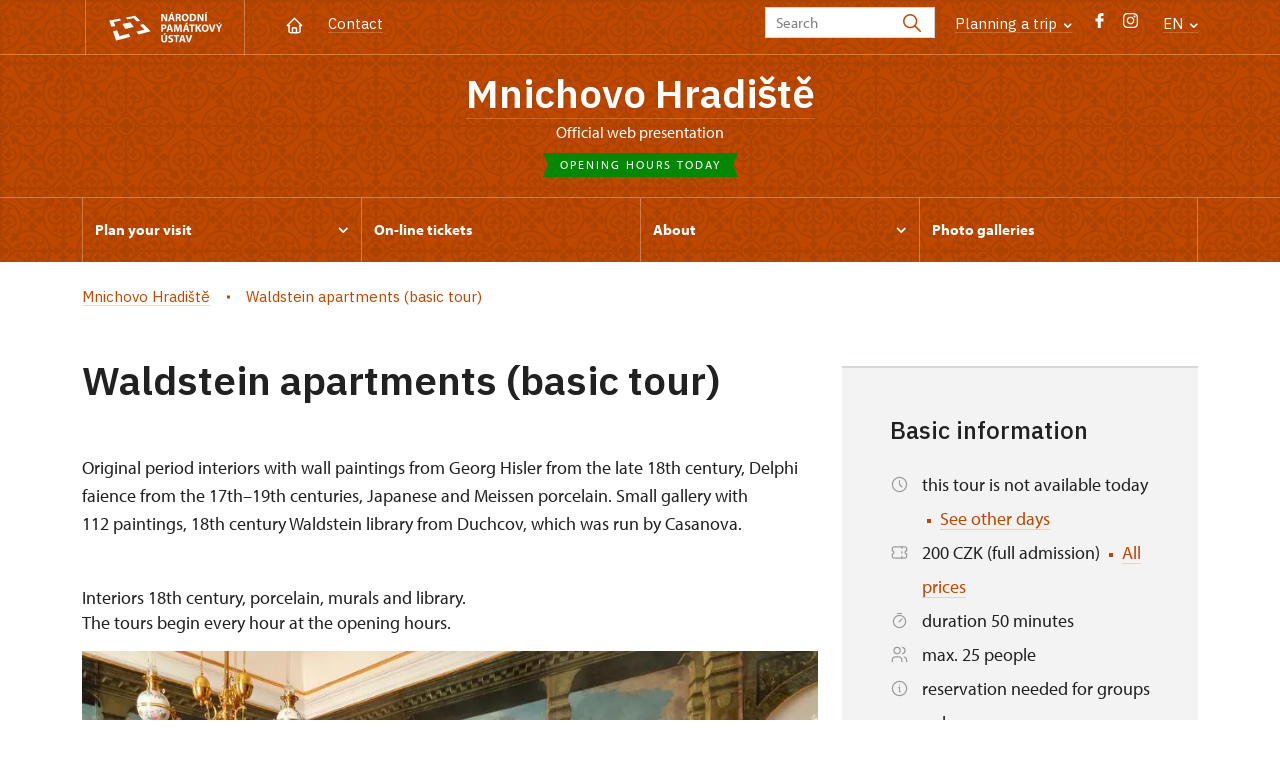

--- FILE ---
content_type: text/html; charset=UTF-8
request_url: http://zamek-mnichovohradiste.cz/en/visitors-information/tours/6930-waldstein-apartments-basic-tour
body_size: 10896
content:
	<!DOCTYPE html>
	<html lang="en">
	<head>
								<script async src="https://www.googletagmanager.com/gtag/js?id=UA-77261824-16"></script>
	<script>
		window.dataLayer = window.dataLayer || [];
		function gtag() {dataLayer.push(arguments);}
		gtag('consent', 'default', {
			'ad_storage': 'denied',
			'analytics_storage': 'denied',
			'wait_for_update': 1000
		});
		gtag('js', new Date());
		gtag('config', 'UA-77261824-16');
	</script>
			
																																	
																																																																														
		<title>Waldstein apartments (basic tour) - </title>
		<meta property="og:type" content="label_website_page" />
<meta name="viewport" content="width=device-width,initial-scale=1" />
<meta http-equiv="Content-Type" content="text/html; charset=utf-8" />
<meta http-equiv="x-ua-compatible" content="ie=edge" />
<meta name="author" content="portadesign.cz" />
<meta property="twitter:card" content="summary_large_image" />
<meta property="og:image" content="http://zamek-mnichovohradiste.cz/pamatky/mnichovo-hradiste/fotogalerie/1_okruh/image-thumb__115792__OgTagImage/MH%20damsky%20mini.webp" />
<meta property="twitter:image" content="http://zamek-mnichovohradiste.cz/pamatky/mnichovo-hradiste/fotogalerie/1_okruh/image-thumb__115792__TwitterImage/MH%20damsky%20mini.webp" />
<meta property="og:url" content="http://zamek-mnichovohradiste.cz/en/visitors-information/tours/6930-waldstein-apartments-basic-tour" />
<meta property="og:title" content="Waldstein apartments (basic tour)" />
<meta property="twitter:title" content="Waldstein apartments (basic tour)" />
<meta property="og:description" content="a tour of Mnichovo Hradiste chateau" />
<meta property="twitter:description" content="a tour of Mnichovo Hradiste chateau" />
<meta name="description" content="a tour of Mnichovo Hradiste chateau" />

						<link rel="preconnect" href="https://use.typekit.net">
<link rel="preconnect" href="https://fonts.googleapis.com">
<link rel="preconnect" href="https://fonts.gstatic.com" crossorigin>
<link rel="stylesheet" href="https://use.typekit.net/ayr3fgs.css">
<link rel="stylesheet" href="https://fonts.googleapis.com/css2?family=IBM+Plex+Sans:wght@400;500;600&display=swap">
				<link rel="apple-touch-icon" sizes="180x180" href="/apple-touch-icon.png">
<link rel="icon" type="image/png" sizes="32x32" href="/favicon-32x32.png">
<link rel="icon" type="image/png" sizes="16x16" href="/favicon-16x16.png">
<link rel="manifest" href="/site.webmanifest">
<link rel="mask-icon" href="/safari-pinned-tab.svg" color="#d92505">
<meta name="msapplication-TileColor" content="#ffffff">
<meta name="theme-color" content="#ffffff">
											<link href="/cache-buster-1698399558/static/css/jquery.fancybox.min.css" media="screen" rel="stylesheet" type="text/css" />
<link href="/cache-buster-1698399558/static/css/jquery.qtip.min.css" media="screen" rel="stylesheet" type="text/css" />
<link href="/cache-buster-1698399558/static/css/jperfect-scrollbar.min.css" media="screen" rel="stylesheet" type="text/css" />
<link href="/cache-buster-1698399558/static/css/jquery-ui.css" media="screen" rel="stylesheet" type="text/css" />
<link href="/cache-buster-1750125817/static/css/style.css" media="screen" rel="stylesheet" type="text/css" />
<link href="/cache-buster-1698399558/static/css/sight-patterns.css" media="screen" rel="stylesheet" type="text/css" />
<link href="/cache-buster-1698399558/static/css/devel-temp.css" media="screen" rel="stylesheet" type="text/css" />
<link href="/cache-buster-1698399558/static/css/print.css" media="print" rel="stylesheet" type="text/css" />
		
						<link rel="stylesheet" href="/build/grid.84fed404.css">
			<link rel="stylesheet" href="/build/styles.bfe436df.css">
		
	<link rel="stylesheet" href="/build/carousels.41978d01.css">

		
		<link rel="stylesheet" href="/static/js/lib/leaflet/leaflet.css"  crossorigin="" />
		<script src="/static/js/lib/leaflet/leaflet.js"  crossorigin=""></script>
		<script src="https://cdnjs.cloudflare.com/ajax/libs/leaflet-gpx/2.1.2/gpx.min.js" crossorigin=""></script>
	</head>
	<body class="tpl-en var-c patt-10">
										
		<div id="flash-messages">
			
<div class="container">
	</div>		</div>

																			<header class="header header-sight alt">
	<div class="h_1">
		<div class="container">
			<div class="row">
				<div class="col-md-12">
					<a href="http://www.npu.cz/en" class="logo-holder" title="Národní památkový ústav - Úvod" target="_self">
						<svg class="icon logo-horizontal">
							<use xlink:href="/static/svg/svg-sprite.svg#logo-horizontal" />
						</svg>
					</a>
					<nav class="main-nav" role="navigation">
						<ul>
							<li class="home">
								<a href="/en" class="icon-home" title="Úvod" target="_self">
									<?xml version="1.0" encoding="UTF-8"?>
<svg width="19px" height="19px" viewBox="0 0 19 19" version="1.1" xmlns="http://www.w3.org/2000/svg" xmlns:xlink="http://www.w3.org/1999/xlink">
    <g id="Page-1" stroke="none" stroke-width="1" fill="none" fill-rule="evenodd">
        <g id="pamatka_lista" transform="translate(-335.000000, -25.000000)">
            <g id="Group" transform="translate(335.000000, 25.000000)">
                <polygon id="Path" points="0 0 19 0 19 19 0 19"></polygon>
                <polyline id="Path" stroke="#FFFFFF" stroke-width="1.5" stroke-linecap="round" stroke-linejoin="round" points="3.95833333 9.5 2.375 9.5 9.5 2.375 16.625 9.5 15.0416667 9.5"></polyline>
                <path d="M3.95833333,9.5 L3.95833333,15.0416667 C3.95833333,15.9161175 4.66721581,16.625 5.54166667,16.625 L13.4583333,16.625 C14.3327842,16.625 15.0416667,15.9161175 15.0416667,15.0416667 L15.0416667,9.5" id="Path" stroke="#FFFFFF" stroke-width="1.5" stroke-linecap="round" stroke-linejoin="round"></path>
                <path d="M7.375,15.6249997 L7.375,12.6249997 C7.375,12.0727149 7.97195367,11.6249997 8.70833333,11.6249997 L10.0416667,11.6249997 C10.7780463,11.6249997 11.375,12.0727149 11.375,12.6249997 L11.375,15.6249997" id="Path" stroke="#FFFFFF" stroke-width="1.5" stroke-linecap="round" stroke-linejoin="round"></path>
            </g>
        </g>
    </g>
</svg>
								</a>
							</li>
															<li><a href="/en/plan-your-visit/contact">Contact</a></li>
													</ul>
					</nav>

					<div class="service-nav">
	<div class="search__head-form">
		
<form name="headSearch" method="get" action="http://www.npu.cz/en/search-results" class="search-form">

<input type="hidden" id="headSearch_page" name="headSearch[page]" value="1" />
<input type="text" id="headSearch_query" name="headSearch[query]" placeholder="Search" class="text form-input" />

<button type="submit" id="headSearch_send" name="headSearch[send]" class="submit search-submit"><span class="search-ico"></span></button>

<input type="hidden" id="headSearch_section" name="headSearch[section]" value="1315" /><input type="hidden" id="headSearch_offset" name="headSearch[offset]" value="0" /><input type="hidden" id="headSearch_type" name="headSearch[type]" /><input type="hidden" id="headSearch_formId" name="headSearch[formId]" /></form>
	</div>
			<div class="search-freq">
				<a href="javascript:void(0)" class="drop-trig" data-id="search-freq">
		Planning a&nbsp;trip
		<span class="ico"><svg height="5" viewBox="0 0 8 5" width="8" xmlns="http://www.w3.org/2000/svg"><path d="m0 0 3 3-3 3" fill="none" stroke="#fff" stroke-linecap="round" stroke-linejoin="round" stroke-width="1.5" transform="matrix(0 1 -1 0 6.75 1.25)"/></svg></span>
	</a>
			<div class="dropdown" id="search-freq" style="display: none;">
	<ul>
		<li>
			<a href="http://www.npu.cz/en/castles-and-chateaux">
				Planning a&nbsp;trip?
			</a>
		</li>
		<li>
			<a href="http://www.npu.cz/en/castles-and-chateaux/trip-suggestions">
				Recommended trips
			</a>
		</li>
		<li>
			<a href="http://www.npu.cz/en/castles-and-chateaux/list-of-heritage-sites">
				List of heritage sites
			</a>
		</li>
		<li>
			<a href="http://www.npu.cz/en/castles-and-chateaux/undiscovered-monuments">
				Undiscovered heritage
			</a>
		</li>
		<li>
			<a href="http://www.npu.cz/en/events">
				Events on sights
			</a>
		</li>
	</ul>
</div>
		</div>
		<ul class="socials">
			<li class="fb"><a href="https://www.facebook.com/pages/St%C3%A1tn%C3%AD-z%C3%A1mek-Mnichovo-Hradi%C5%A1t%C4%9B/144203888940116" title="Facebook" target="_blank" class="no-after-icon"><span class="icon-wrap"><svg class="icon icon-fb"><use xlink:href="/static/svg/svg-sprite.svg#icon-fb" /></svg></span></a></li>
			<li class="in"><a href="https://www.instagram.com/mnichovohradiste.zamek/" title="Instagram" target="_blank" class="no-after-icon"><span class="icon-wrap"><svg class="icon icon-instagram"><use xlink:href="/static/svg/svg-sprite.svg#icon-instagram" /></svg></span></a></li>
	</ul>
	<div class="lng">
		
											
			
			<a href="javascript:void(0)" class="drop-trig" data-id="lng-drop">
			EN
			<span class="ico"><svg height="5" viewBox="0 0 8 5" width="8" xmlns="http://www.w3.org/2000/svg"><path d="m0 0 3 3-3 3" fill="none" stroke="#fff" stroke-linecap="round" stroke-linejoin="round" stroke-width="1.5" transform="matrix(0 1 -1 0 6.75 1.25)"/></svg></span>
		</a>
		<div class="dropdown" id="lng-drop" style="display: none;">
			<ul class="language">
																								<li>
							<a href="/cs" class="no-lng-warning" title="Česky" target="_self">
								CS
							</a>
						</li>
												</ul>
		</div>
	
	</div>
</div>
					<a class="nav-btn js-toggle-menu" type="button" aria-label="Mobilní menu" data-target="#mobile-menu">
						<span class="menu-text">MENU</span>
						<span class="menu-hamburger__lines">
							<span class="menu-hamburger__line" id="line1"></span>
							<span class="menu-hamburger__line" id="line2"></span>
							<span class="menu-hamburger__line" id="line3"></span>
						</span>
					</a>
				</div>
			</div>
		</div>
	</div>
</header>
<header class="header header-sight alt header-sight-bottom">
	<div class="header-overlay-wrap">
		<div class="header-overlay">
			<div class="h_2">
				<div class="container">
					<div class="row">
						<div class="col-md-12">
							<div class="section-head last">
								<h1 class="section__headline--center"><a href="/en">Mnichovo Hradiště</a></h1>
								<p class="subhead">Official web presentation</p>
																	<a href="/en/plan-your-visit/opening-hours">
										<div class="status">
											Opening hours today
										</div>
									</a>
															</div>
						</div>
					</div>
				</div>
			</div>

			<div class="el-fix-wrap">
	<div class="h_3 el-fix">
		<div class="container">
			<div class="row">
				<div class="col-md-12">
					<nav class="block-nav std-nav" role="navigation">
						<ul id="sub-nav" class="ib level-0">
																								<li>
										<div class="pos-r">
											<a href="/en/plan-your-visit" data-id="2878" class="main-link">
												<span class="va-m">
													Plan your visit
																											<span class="ico"><svg height="5" viewBox="0 0 8 5" width="8" xmlns="http://www.w3.org/2000/svg"><path d="m0 0 3 3-3 3" fill="none" stroke="#fff" stroke-linecap="round" stroke-linejoin="round" stroke-width="1.5" transform="matrix(0 1 -1 0 6.75 1.25)"/></svg></span>
																									</span>
											</a>
																						<div class="sub-nav-wrap clearfix">
												<div class="sub-nav-item level-1" id="2878">
	<ul class="sub-nav">
					<li class="head">
				<a href="/en/plan-your-visit">Plan your visit</a>
			</li>
					<li>
				<a href="/en/plan-your-visit/tours">Tours</a>
			</li>
					<li>
				<a href="/en/plan-your-visit/opening-hours">Opening hours</a>
			</li>
					<li>
				<a href="/en/plan-your-visit/admission">Admission</a>
			</li>
					<li>
				<a href="/en/plan-your-visit/contact">Contact</a>
			</li>
			</ul>
</div>											</div>
																					</div>
									</li>
																																<li>
										<div class="pos-r">
											<a href="/en/online-tickets" class="main-link" target="_self">
												<span class="va-m">
													On-line tickets
																									</span>
											</a>
																					</div>
									</li>
																																<li>
										<div class="pos-r">
											<a href="/en/about" data-id="2879" class="main-link">
												<span class="va-m">
													About
																											<span class="ico"><svg height="5" viewBox="0 0 8 5" width="8" xmlns="http://www.w3.org/2000/svg"><path d="m0 0 3 3-3 3" fill="none" stroke="#fff" stroke-linecap="round" stroke-linejoin="round" stroke-width="1.5" transform="matrix(0 1 -1 0 6.75 1.25)"/></svg></span>
																									</span>
											</a>
																						<div class="sub-nav-wrap clearfix">
												<div class="sub-nav-item level-1" id="2879">
	<ul class="sub-nav">
					<li class="head">
				<a href="/en/about">About</a>
			</li>
					<li>
				<a href="/en/about/history">History</a>
			</li>
			</ul>
</div>											</div>
																					</div>
									</li>
																																<li>
										<div class="pos-r">
											<a href="/en/photogalleries" class="main-link" target="_self">
												<span class="va-m">
													Photo galleries
																									</span>
											</a>
																					</div>
									</li>
																				</nav>
				</div>
			</div>
		</div>
	</div>
</div>
					</div>
	</div>
</header>

		
		<main class="main-content sight">
																														<div class="breadcrumb breadcrumb-alt">
		<div class="container">
			<div class="breadcrumb__content">
															<a class="breadcrumb__content-item" href="/en"><span>Mnichovo Hradiště</span></a>
																				<span class="breadcrumb__content-item">Waldstein apartments (basic tour)</span>
												</div> 		</div> 	</div> 
	

												
			
<div class="block">
	<div class="container">
		<div class="tour-circuit__detail">
			<div class="row">
				<div class="col-lg-8">
					<h1>
						Waldstein apartments (basic tour)
					</h1>
					<div class="perex">
						<p>Original period interiors with wall paintings from Georg Hisler from the late 18th century, Delphi faience from the 17th–19th centuries, Japanese and Meissen porcelain. Small gallery with 112&nbsp;paintings, 18th century Waldstein library from Duchcov, which was run by Casanova.</p>
					</div>
					<div class="element-mobile">
						<div class="box__gray-border box__metadata box__sidebar">
							<h4>Basic information</h4>
							
<div class="tour-circuit__tag-info">
		<p>
		<span class="ico"><svg height="19" viewBox="0 0 19 19" width="19" xmlns="http://www.w3.org/2000/svg"><g fill="none" fill-rule="evenodd"><path d="m0 0h19v19h-19z"/><g stroke="#9d9999" stroke-linecap="round" stroke-linejoin="round" stroke-width="1.2"><circle cx="9.5" cy="9.5" r="7.125"/><path d="m9.5 5.54166667v3.95833333l2.375 2.375"/></g></g></svg></span>
		<span>
							this tour is not available today
										<span class="ico-rectangle"><?xml version="1.0" encoding="UTF-8"?>
<svg width="4px" height="4px" viewBox="0 0 4 4" version="1.1" xmlns="http://www.w3.org/2000/svg" xmlns:xlink="http://www.w3.org/1999/xlink">
    <title>2F500991-B0F5-4AC5-9B90-2BBFBDCDFC45</title>
    <g id="Page-1" stroke="none" stroke-width="1" fill="none" fill-rule="evenodd">
        <g id="detail_okruhu" transform="translate(-1252.000000, -556.000000)" fill="currentColor">
            <rect id="Rectangle-Copy" x="1252" y="556" width="4" height="4"></rect>
        </g>
    </g>
</svg>
</span>
				<a href="#time-table">
					See other days
				</a>
					</span>
	</p>
	<p>
		<span class="ico"><?xml version="1.0" encoding="UTF-8"?>
<svg width="19px" height="19px" viewBox="0 0 19 19" version="1.1" xmlns="http://www.w3.org/2000/svg" xmlns:xlink="http://www.w3.org/1999/xlink">
    <title>4F17A2ED-8B52-4F67-8D80-EE0130BE50BE</title>
    <g id="Page-1" stroke="none" stroke-width="1" fill="none" fill-rule="evenodd">
        <g id="metadata" transform="translate(-442.000000, -3015.000000)">
            <g id="Group" transform="translate(442.000000, 3015.000000)">
                <polygon id="Path" points="0 0 19 0 19 19 0 19"></polygon>
                <line x1="11.875" y1="3.95833333" x2="11.875" y2="5.54166667" id="Path" stroke="#9D9999" stroke-width="1.2" stroke-linecap="round" stroke-linejoin="round"></line>
                <line x1="11.875" y1="8.70833333" x2="11.875" y2="10.2916667" id="Path" stroke="#9D9999" stroke-width="1.2" stroke-linecap="round" stroke-linejoin="round"></line>
                <line x1="11.875" y1="13.4583333" x2="11.875" y2="15.0416667" id="Path" stroke="#9D9999" stroke-width="1.2" stroke-linecap="round" stroke-linejoin="round"></line>
                <path d="M3.95833333,3.95833333 L15.0416667,3.95833333 C15.9161175,3.95833333 16.625,4.66721581 16.625,5.54166667 L16.625,7.91666667 C15.7505491,7.91666667 15.0416667,8.62554915 15.0416667,9.5 C15.0416667,10.3744509 15.7505491,11.0833333 16.625,11.0833333 L16.625,13.4583333 C16.625,14.3327842 15.9161175,15.0416667 15.0416667,15.0416667 L3.95833333,15.0416667 C3.08388248,15.0416667 2.375,14.3327842 2.375,13.4583333 L2.375,11.0833333 C3.24945085,11.0833333 3.95833333,10.3744509 3.95833333,9.5 C3.95833333,8.62554915 3.24945085,7.91666667 2.375,7.91666667 L2.375,5.54166667 C2.375,4.66721581 3.08388248,3.95833333 3.95833333,3.95833333" id="Path" stroke="#9D9999" stroke-width="1.2" stroke-linecap="round" stroke-linejoin="round"></path>
            </g>
        </g>
    </g>
</svg></span>
		<span>
			200 CZK (full admission)
													<span class="ico-rectangle"><?xml version="1.0" encoding="UTF-8"?>
<svg width="4px" height="4px" viewBox="0 0 4 4" version="1.1" xmlns="http://www.w3.org/2000/svg" xmlns:xlink="http://www.w3.org/1999/xlink">
    <title>2F500991-B0F5-4AC5-9B90-2BBFBDCDFC45</title>
    <g id="Page-1" stroke="none" stroke-width="1" fill="none" fill-rule="evenodd">
        <g id="detail_okruhu" transform="translate(-1252.000000, -556.000000)" fill="currentColor">
            <rect id="Rectangle-Copy" x="1252" y="556" width="4" height="4"></rect>
        </g>
    </g>
</svg>
</span>
				<a href="#price-table">
					All prices
				</a>
					</span>
	</p>
			<p>
			<span class="ico"><?xml version="1.0" encoding="UTF-8"?>
<svg width="19px" height="19px" viewBox="0 0 19 19" version="1.1" xmlns="http://www.w3.org/2000/svg" xmlns:xlink="http://www.w3.org/1999/xlink">
    <title>71B5B7E7-ACEA-4214-84EB-20FF073CEC43</title>
    <g id="Page-1" stroke="none" stroke-width="1" fill="none" fill-rule="evenodd">
        <g id="vypis_okruhu" transform="translate(-1168.000000, -606.000000)">
            <g id="Group" transform="translate(1168.000000, 606.000000)">
                <polygon id="Path" points="0 0 19 0 19 19 0 19"></polygon>
                <circle id="Oval" stroke="#9D9999" stroke-width="1.2" stroke-linecap="round" stroke-linejoin="round" cx="9.5" cy="10.5" r="6.125"></circle>
                <line x1="10.5" y1="7.54166667" x2="10.5" y2="11.5" id="Path" stroke="#9D9999" stroke-width="1.2" stroke-linecap="round" stroke-linejoin="round" transform="translate(10.500000, 9.520833) rotate(45.000000) translate(-10.500000, -9.520833) "></line>
                <line x1="9.5" y1="0.541666667" x2="9.5" y2="4.5" id="Path" stroke="#9D9999" stroke-width="1.2" stroke-linecap="round" stroke-linejoin="round" transform="translate(9.500000, 2.520833) rotate(90.000000) translate(-9.500000, -2.520833) "></line>
            </g>
        </g>
    </g>
</svg></span>
			<span>duration 50 minutes</span>
		</p>
				<p>
			<span class="ico"><?xml version="1.0" encoding="UTF-8"?>
<svg width="19px" height="19px" viewBox="0 0 19 19" version="1.1" xmlns="http://www.w3.org/2000/svg" xmlns:xlink="http://www.w3.org/1999/xlink">
    <title>94D4AB38-6EA4-4B19-9C7F-17B845D49188</title>
    <g id="Page-1" stroke="none" stroke-width="1" fill="none" fill-rule="evenodd">
        <g id="vypis_okruhu" transform="translate(-1169.000000, -634.000000)">
            <g id="Group" transform="translate(1169.000000, 634.000000)">
                <polygon id="Path" points="0 0 19 0 19 19 0 19"></polygon>
                <circle id="Oval" stroke="#9D9999" stroke-width="1.2" stroke-linecap="round" stroke-linejoin="round" cx="7.125" cy="5.54166667" r="3.16666667"></circle>
                <path d="M2.375,16.625 L2.375,15.0416667 C2.375,13.292765 3.79276496,11.875 5.54166667,11.875 L8.70833333,11.875 C10.457235,11.875 11.875,13.292765 11.875,15.0416667 L11.875,16.625" id="Path" stroke="#9D9999" stroke-width="1.2" stroke-linecap="round" stroke-linejoin="round"></path>
                <path d="M12.6666667,2.47791667 C14.0678492,2.83667608 15.0478759,4.09924299 15.0478759,5.545625 C15.0478759,6.99200701 14.0678492,8.25457392 12.6666667,8.61333333" id="Path" stroke="#9D9999" stroke-width="1.2" stroke-linecap="round" stroke-linejoin="round"></path>
                <path d="M16.625,16.625 L16.625,15.0416667 C16.6167357,13.6044519 15.6416063,12.3530359 14.25,11.99375" id="Path" stroke="#9D9999" stroke-width="1.2" stroke-linecap="round" stroke-linejoin="round"></path>
            </g>
        </g>
    </g>
</svg></span>
			<span>
									max. 25 people
							</span>
		</p>
		<p>
		<span class="ico"><?xml version="1.0" encoding="UTF-8"?>
<svg width="19px" height="19px" viewBox="0 0 19 19" version="1.1" xmlns="http://www.w3.org/2000/svg" xmlns:xlink="http://www.w3.org/1999/xlink">
    <title>Group</title>
    <g id="Page-1" stroke="none" stroke-width="1" fill="none" fill-rule="evenodd">
        <g id="detail_okruhu" transform="translate(-1082.000000, -617.000000)">
            <g id="Group" transform="translate(1082.000000, 617.000000)">
                <polygon id="Path" points="0 0 19 0 19 19 0 19"></polygon>
                <circle id="Oval" stroke="#9D9999" stroke-width="1.2" stroke-linecap="round" stroke-linejoin="round" cx="9.5" cy="9.5" r="7.125"></circle>
                <line x1="9.5" y1="6.33333333" x2="9.50791667" y2="6.33333333" id="Path" stroke="#9D9999" stroke-width="1.2" stroke-linecap="round" stroke-linejoin="round"></line>
                <polyline id="Path" stroke="#9D9999" stroke-width="1.2" stroke-linecap="round" stroke-linejoin="round" points="8.70833333 8.5 9.5 8.5 9.5 12.6666667 10.2916667 12.6666667"></polyline>
            </g>
        </g>
    </g>
</svg></span>
		<span>
							reservation needed for groups only
											</span>
	</p>
		<p>
		<span class="ico"><?xml version="1.0" encoding="UTF-8"?>
<svg width="19px" height="19px" viewBox="0 0 19 19" version="1.1" xmlns="http://www.w3.org/2000/svg" xmlns:xlink="http://www.w3.org/1999/xlink">
    <title>Group</title>
    <g id="Page-1" stroke="none" stroke-width="1" fill="none" fill-rule="evenodd">
        <g id="detail_okruhu" transform="translate(-1082.000000, -617.000000)">
            <g id="Group" transform="translate(1082.000000, 617.000000)">
                <polygon id="Path" points="0 0 19 0 19 19 0 19"></polygon>
                <circle id="Oval" stroke="#9D9999" stroke-width="1.2" stroke-linecap="round" stroke-linejoin="round" cx="9.5" cy="9.5" r="7.125"></circle>
                <line x1="9.5" y1="6.33333333" x2="9.50791667" y2="6.33333333" id="Path" stroke="#9D9999" stroke-width="1.2" stroke-linecap="round" stroke-linejoin="round"></line>
                <polyline id="Path" stroke="#9D9999" stroke-width="1.2" stroke-linecap="round" stroke-linejoin="round" points="8.70833333 8.5 9.5 8.5 9.5 12.6666667 10.2916667 12.6666667"></polyline>
            </g>
        </g>
    </g>
</svg></span>
		<span>
							seasonal ticket does apply
					</span>
	</p>
	</div>
							
	<div class="btn-wrap">
					<a href="https://weblist-npu.colosseum.eu/tours?mrsid=388&language=en-GB" class="btn">Buy ticket</a>
					</div>
						</div>
					</div>
											<div class="wysiwyg__content">
							<p>Interiors 18th century, porcelain, murals and library.<br />
The tours begin every hour at the opening hours.</p>

						</div>
																<div class="tour-circuit__gallery">
							<div class="position-relative">
								<div class="c-slider">
									<div class="c-slider__content gallery-slider" id="gallery-tour-circuit" data-items="gallery-tour-circuit">
										
																		
	<div class="c-slide c-slide__tourCircuit">
		<div class="item">
			<a href="/pamatky/mnichovo-hradiste/fotogalerie/1_okruh/MH%20damsky%20mini.jpg"
			   class="img no-after-icon"
			   rel="tour-gallery"
			   title="Ladies drawing room&lt;br&gt;Copyright: NPÚ-Petr Kříž">
				<img width="1000" height="600" alt="Ladies drawing room | © NPÚ-Petr Kříž" title="Ladies drawing room | © NPÚ-Petr Kříž" src="/pamatky/mnichovo-hradiste/fotogalerie/1_okruh/image-thumb__115792__TourCircuitGallerySlider/MH%20damsky%20mini.webp" srcset="/pamatky/mnichovo-hradiste/fotogalerie/1_okruh/image-thumb__115792__TourCircuitGallerySlider/MH%20damsky%20mini.webp 1x, /pamatky/mnichovo-hradiste/fotogalerie/1_okruh/image-thumb__115792__TourCircuitGallerySlider/MH%20damsky%20mini@2x.webp 2x" />
			</a>
							<p class="caption">
					Ladies drawing room<br>Copyright: NPÚ-Petr Kříž
				</p>
					</div>
	</div>
																		
	<div class="c-slide c-slide__tourCircuit">
		<div class="item">
			<a href="/pamatky/mnichovo-hradiste/fotogalerie/1_okruh/MH%20delft_02%20mini.jpg"
			   class="img no-after-icon"
			   rel="tour-gallery"
			   title="The Delft dining room&lt;br&gt;Copyright: NPÚ-Petr Kříž">
				<img width="1000" height="600" alt="The Delft dining room | © NPÚ-Petr Kříž" title="The Delft dining room | © NPÚ-Petr Kříž" src="/pamatky/mnichovo-hradiste/fotogalerie/1_okruh/image-thumb__115793__TourCircuitGallerySlider/MH%20delft_02%20mini.webp" srcset="/pamatky/mnichovo-hradiste/fotogalerie/1_okruh/image-thumb__115793__TourCircuitGallerySlider/MH%20delft_02%20mini.webp 1x, /pamatky/mnichovo-hradiste/fotogalerie/1_okruh/image-thumb__115793__TourCircuitGallerySlider/MH%20delft_02%20mini@2x.webp 2x" />
			</a>
							<p class="caption">
					The Delft dining room<br>Copyright: NPÚ-Petr Kříž
				</p>
					</div>
	</div>
																		
	<div class="c-slide c-slide__tourCircuit">
		<div class="item">
			<a href="/pamatky/mnichovo-hradiste/fotogalerie/1_okruh/MH%20lovecky%20mini.jpg"
			   class="img no-after-icon"
			   rel="tour-gallery"
			   title="Hunting room&lt;br&gt;Copyright: NPÚ-Petr Kříž">
				<img width="1000" height="600" alt="Hunting room | © NPÚ-Petr Kříž" title="Hunting room | © NPÚ-Petr Kříž" src="/pamatky/mnichovo-hradiste/fotogalerie/1_okruh/image-thumb__115800__TourCircuitGallerySlider/MH%20lovecky%20mini.webp" srcset="/pamatky/mnichovo-hradiste/fotogalerie/1_okruh/image-thumb__115800__TourCircuitGallerySlider/MH%20lovecky%20mini.webp 1x, /pamatky/mnichovo-hradiste/fotogalerie/1_okruh/image-thumb__115800__TourCircuitGallerySlider/MH%20lovecky%20mini@2x.webp 2x" />
			</a>
							<p class="caption">
					Hunting room<br>Copyright: NPÚ-Petr Kříž
				</p>
					</div>
	</div>
																		
	<div class="c-slide c-slide__tourCircuit">
		<div class="item">
			<a href="/pamatky/mnichovo-hradiste/fotogalerie/1_okruh/MH%20knihovna%20%20mini.jpg"
			   class="img no-after-icon"
			   rel="tour-gallery"
			   title="Library&lt;br&gt;Copyright: NPÚ-Petr Kříž">
				<img width="1000" height="600" alt="Library | © NPÚ-Petr Kříž" title="Library | © NPÚ-Petr Kříž" src="/pamatky/mnichovo-hradiste/fotogalerie/1_okruh/image-thumb__115796__TourCircuitGallerySlider/MH%20knihovna%20%20mini.webp" srcset="/pamatky/mnichovo-hradiste/fotogalerie/1_okruh/image-thumb__115796__TourCircuitGallerySlider/MH%20knihovna%20%20mini.webp 1x, /pamatky/mnichovo-hradiste/fotogalerie/1_okruh/image-thumb__115796__TourCircuitGallerySlider/MH%20knihovna%20%20mini@2x.webp 2x" />
			</a>
							<p class="caption">
					Library<br>Copyright: NPÚ-Petr Kříž
				</p>
					</div>
	</div>
																		
	<div class="c-slide c-slide__tourCircuit">
		<div class="item">
			<a href="/pamatky/mnichovo-hradiste/fotogalerie/1_okruh/MHprijimaci%20-%20mini.jpg"
			   class="img no-after-icon"
			   rel="tour-gallery"
			   title="Drawing room&lt;br&gt;Copyright: NPÚ-Petr Kříž">
				<img width="1000" height="600" alt="Drawing room | © NPÚ-Petr Kříž" title="Drawing room | © NPÚ-Petr Kříž" src="/pamatky/mnichovo-hradiste/fotogalerie/1_okruh/image-thumb__115808__TourCircuitGallerySlider/MHprijimaci%20-%20mini.webp" srcset="/pamatky/mnichovo-hradiste/fotogalerie/1_okruh/image-thumb__115808__TourCircuitGallerySlider/MHprijimaci%20-%20mini.webp 1x, /pamatky/mnichovo-hradiste/fotogalerie/1_okruh/image-thumb__115808__TourCircuitGallerySlider/MHprijimaci%20-%20mini@2x.webp 2x" />
			</a>
							<p class="caption">
					Drawing room<br>Copyright: NPÚ-Petr Kříž
				</p>
					</div>
	</div>
																		
	<div class="c-slide c-slide__tourCircuit">
		<div class="item">
			<a href="/pamatky/mnichovo-hradiste/fotogalerie/1_okruh/MH%20misen%20mini.jpg"
			   class="img no-after-icon"
			   rel="tour-gallery"
			   title="The meissen dining room&lt;br&gt;Copyright: NPÚ-Petr Kříž">
				<img width="1000" height="600" alt="The meissen dining room | © NPÚ-Petr Kříž" title="The meissen dining room | © NPÚ-Petr Kříž" src="/pamatky/mnichovo-hradiste/fotogalerie/1_okruh/image-thumb__115801__TourCircuitGallerySlider/MH%20misen%20mini.webp" srcset="/pamatky/mnichovo-hradiste/fotogalerie/1_okruh/image-thumb__115801__TourCircuitGallerySlider/MH%20misen%20mini.webp 1x, /pamatky/mnichovo-hradiste/fotogalerie/1_okruh/image-thumb__115801__TourCircuitGallerySlider/MH%20misen%20mini@2x.webp 2x" />
			</a>
							<p class="caption">
					The meissen dining room<br>Copyright: NPÚ-Petr Kříž
				</p>
					</div>
	</div>
									</div>
								</div>
								<div class="slider-arrows">
									<span class="slider-arrow slider-arrow--left js-control-prev" data-target="gallery-tour-circuit" role="button" aria-label="Předchozí slide"><svg height="19" viewBox="0 0 19 19" width="19" xmlns="http://www.w3.org/2000/svg"><g fill="none" transform="matrix(-1 0 0 1 19 0)" stroke="currentColor" stroke-linecap="round" stroke-linejoin="round" stroke-width="1.5"><path d="m3.958333 9.5h11.083334"/><path d="m10.291667 14.25 4.75-4.75"/><path d="m10.291667 4.75 4.75 4.75"/></g></svg>
</span>
									<span class="slider-arrow slider-arrow--right js-control-next" data-target="gallery-tour-circuit" role="button" aria-label="Další slide"><svg height="19" viewBox="0 0 19 19" width="19" xmlns="http://www.w3.org/2000/svg"><g stroke="currentColor" stroke-linecap="round" stroke-linejoin="round" stroke-width="1.5" fill="none"><path d="m3.958333 9.5h11.083334"/><path d="m10.291667 14.25 4.75-4.75"/><path d="m10.291667 4.75 4.75 4.75"/></g></svg>
</span>
								</div>
							</div>
						</div>
										
								<div class="tour-circuit__visiting-time" id="time-table">
				<h3>
			Opening hours
		</h3>
		<div class="visiting-time">
		<div class="accordion collapsible">
			<div class="item no-border">
				<div class="item-head">
					<table class="std">
						<tr>
							<th class="js-periods">
								Period
							</th>
							<th class="dny js-days">
								Days
							</th>
							<th class="js-hours">
								Hours
							</th>
						</tr>

																		
																																													<tr class="active">
	<td class="obdobi">
		1. 1.-31. 3.	</td>
	<td class="dny">
			</td>
	<td class="hodiny">
					closed
			</td>
</tr>																										</table>
				</div>

				<div class="item-content">
					<table class="std">
						<tr>
							<th class="js-periods">
							</th>
							<th class="js-days">
							</th>
							<th class="js-hours">
							</th>
						</tr>
											</table>
				</div>
				
							</div>
		</div>
	</div>
			</div>
	
					<div class="tour-circuit__admission" id="price-table">
									<h2>Admission</h2>
								
		<h5>
			Czech guide tour
		</h5>
					<div class="price-table mb-30">
				<div class="accordion collapsible">
					<div class="item no-border">
						<div class="item-head">
							<ul class="line-list price-list">
																										<li>
										Category
										<span class="price">Price</span>
									</li>
																		<li>
										Adults 25 up to 64 years 
										<span class="price">200 CZK</span>
									</li>
																		<li>
										Seniors 65+
										<span class="price">160 CZK</span>
									</li>
																		<li>
										Youth 18 up to 24 years
										<span class="price">160 CZK</span>
									</li>
																		<li>
										Persons with disabilities with valid identification card/certificate
										<span class="price">160 CZK</span>
									</li>
																		<li>
										Children 6 up to 17 years
										<span class="price">60 CZK</span>
									</li>
																								</ul>
						</div>
						<div class="item-content">
															<ul class="line-list price-list">
																			<li>
											Children under 5 years
											<span class="price">free</span>
										</li>
																			<li>
											Person accompanying a disabled person 
											<span class="price">free</span>
										</li>
																			<li>
											Person accompanying a school group of 15 pupils/students 
											<span class="price">free</span>
										</li>
																			<li>
											Guide accompanying a group of at least 15 persons
											<span class="price">free</span>
										</li>
																			<li>
											&quot;MK ČR&quot; card *
											<span class="price">free</span>
										</li>
																			<li>
											ICOMOS card *
											<span class="price">free</span>
										</li>
																			<li>
											Seasonal NPÚ ticket
											<span class="price">free</span>
										</li>
																			<li>
											Single NPÚ tickets
											<span class="price">free</span>
										</li>
																			<li>
											NPÚ card 
											<span class="price">free</span>
										</li>
																			<li>
											&quot;Náš člověk&quot; card * 
											<span class="price">free</span>
										</li>
																			<li>
											* Valid only for one person (card holder)
											<span class="price"></span>
										</li>
																	</ul>
													</div>
													<div class="more-wrapper">
								<a class="more more-link" href="#">
									<span class="icon"><svg height="34" viewBox="0 0 34 34" width="34" xmlns="http://www.w3.org/2000/svg"><g fill="none" fill-rule="evenodd"><path d="m0 0h34v34h-34z"/><g stroke="currentColor" stroke-linecap="round" stroke-linejoin="round" stroke-width="1.5"><path d="m17 7.083333v19.833334"/><path d="m7.083333 17h19.833334"/></g></g></svg></span>
									<span class="text" data-more="Show next" data-less="Show less">Show next</span>
								</a>
							</div>
											</div>
				</div>
			</div>
		
	
					</div>
				</div>
				<div class="col-lg-4">
					<div class="sidebar">
						<div class="element-desktop">
							<div class="box__gray-border box__metadata box__sidebar">
								<h4>Basic information</h4>
								
<div class="tour-circuit__tag-info">
		<p>
		<span class="ico"><svg height="19" viewBox="0 0 19 19" width="19" xmlns="http://www.w3.org/2000/svg"><g fill="none" fill-rule="evenodd"><path d="m0 0h19v19h-19z"/><g stroke="#9d9999" stroke-linecap="round" stroke-linejoin="round" stroke-width="1.2"><circle cx="9.5" cy="9.5" r="7.125"/><path d="m9.5 5.54166667v3.95833333l2.375 2.375"/></g></g></svg></span>
		<span>
							this tour is not available today
										<span class="ico-rectangle"><?xml version="1.0" encoding="UTF-8"?>
<svg width="4px" height="4px" viewBox="0 0 4 4" version="1.1" xmlns="http://www.w3.org/2000/svg" xmlns:xlink="http://www.w3.org/1999/xlink">
    <title>2F500991-B0F5-4AC5-9B90-2BBFBDCDFC45</title>
    <g id="Page-1" stroke="none" stroke-width="1" fill="none" fill-rule="evenodd">
        <g id="detail_okruhu" transform="translate(-1252.000000, -556.000000)" fill="currentColor">
            <rect id="Rectangle-Copy" x="1252" y="556" width="4" height="4"></rect>
        </g>
    </g>
</svg>
</span>
				<a href="#time-table">
					See other days
				</a>
					</span>
	</p>
	<p>
		<span class="ico"><?xml version="1.0" encoding="UTF-8"?>
<svg width="19px" height="19px" viewBox="0 0 19 19" version="1.1" xmlns="http://www.w3.org/2000/svg" xmlns:xlink="http://www.w3.org/1999/xlink">
    <title>4F17A2ED-8B52-4F67-8D80-EE0130BE50BE</title>
    <g id="Page-1" stroke="none" stroke-width="1" fill="none" fill-rule="evenodd">
        <g id="metadata" transform="translate(-442.000000, -3015.000000)">
            <g id="Group" transform="translate(442.000000, 3015.000000)">
                <polygon id="Path" points="0 0 19 0 19 19 0 19"></polygon>
                <line x1="11.875" y1="3.95833333" x2="11.875" y2="5.54166667" id="Path" stroke="#9D9999" stroke-width="1.2" stroke-linecap="round" stroke-linejoin="round"></line>
                <line x1="11.875" y1="8.70833333" x2="11.875" y2="10.2916667" id="Path" stroke="#9D9999" stroke-width="1.2" stroke-linecap="round" stroke-linejoin="round"></line>
                <line x1="11.875" y1="13.4583333" x2="11.875" y2="15.0416667" id="Path" stroke="#9D9999" stroke-width="1.2" stroke-linecap="round" stroke-linejoin="round"></line>
                <path d="M3.95833333,3.95833333 L15.0416667,3.95833333 C15.9161175,3.95833333 16.625,4.66721581 16.625,5.54166667 L16.625,7.91666667 C15.7505491,7.91666667 15.0416667,8.62554915 15.0416667,9.5 C15.0416667,10.3744509 15.7505491,11.0833333 16.625,11.0833333 L16.625,13.4583333 C16.625,14.3327842 15.9161175,15.0416667 15.0416667,15.0416667 L3.95833333,15.0416667 C3.08388248,15.0416667 2.375,14.3327842 2.375,13.4583333 L2.375,11.0833333 C3.24945085,11.0833333 3.95833333,10.3744509 3.95833333,9.5 C3.95833333,8.62554915 3.24945085,7.91666667 2.375,7.91666667 L2.375,5.54166667 C2.375,4.66721581 3.08388248,3.95833333 3.95833333,3.95833333" id="Path" stroke="#9D9999" stroke-width="1.2" stroke-linecap="round" stroke-linejoin="round"></path>
            </g>
        </g>
    </g>
</svg></span>
		<span>
			200 CZK (full admission)
													<span class="ico-rectangle"><?xml version="1.0" encoding="UTF-8"?>
<svg width="4px" height="4px" viewBox="0 0 4 4" version="1.1" xmlns="http://www.w3.org/2000/svg" xmlns:xlink="http://www.w3.org/1999/xlink">
    <title>2F500991-B0F5-4AC5-9B90-2BBFBDCDFC45</title>
    <g id="Page-1" stroke="none" stroke-width="1" fill="none" fill-rule="evenodd">
        <g id="detail_okruhu" transform="translate(-1252.000000, -556.000000)" fill="currentColor">
            <rect id="Rectangle-Copy" x="1252" y="556" width="4" height="4"></rect>
        </g>
    </g>
</svg>
</span>
				<a href="#price-table">
					All prices
				</a>
					</span>
	</p>
			<p>
			<span class="ico"><?xml version="1.0" encoding="UTF-8"?>
<svg width="19px" height="19px" viewBox="0 0 19 19" version="1.1" xmlns="http://www.w3.org/2000/svg" xmlns:xlink="http://www.w3.org/1999/xlink">
    <title>71B5B7E7-ACEA-4214-84EB-20FF073CEC43</title>
    <g id="Page-1" stroke="none" stroke-width="1" fill="none" fill-rule="evenodd">
        <g id="vypis_okruhu" transform="translate(-1168.000000, -606.000000)">
            <g id="Group" transform="translate(1168.000000, 606.000000)">
                <polygon id="Path" points="0 0 19 0 19 19 0 19"></polygon>
                <circle id="Oval" stroke="#9D9999" stroke-width="1.2" stroke-linecap="round" stroke-linejoin="round" cx="9.5" cy="10.5" r="6.125"></circle>
                <line x1="10.5" y1="7.54166667" x2="10.5" y2="11.5" id="Path" stroke="#9D9999" stroke-width="1.2" stroke-linecap="round" stroke-linejoin="round" transform="translate(10.500000, 9.520833) rotate(45.000000) translate(-10.500000, -9.520833) "></line>
                <line x1="9.5" y1="0.541666667" x2="9.5" y2="4.5" id="Path" stroke="#9D9999" stroke-width="1.2" stroke-linecap="round" stroke-linejoin="round" transform="translate(9.500000, 2.520833) rotate(90.000000) translate(-9.500000, -2.520833) "></line>
            </g>
        </g>
    </g>
</svg></span>
			<span>duration 50 minutes</span>
		</p>
				<p>
			<span class="ico"><?xml version="1.0" encoding="UTF-8"?>
<svg width="19px" height="19px" viewBox="0 0 19 19" version="1.1" xmlns="http://www.w3.org/2000/svg" xmlns:xlink="http://www.w3.org/1999/xlink">
    <title>94D4AB38-6EA4-4B19-9C7F-17B845D49188</title>
    <g id="Page-1" stroke="none" stroke-width="1" fill="none" fill-rule="evenodd">
        <g id="vypis_okruhu" transform="translate(-1169.000000, -634.000000)">
            <g id="Group" transform="translate(1169.000000, 634.000000)">
                <polygon id="Path" points="0 0 19 0 19 19 0 19"></polygon>
                <circle id="Oval" stroke="#9D9999" stroke-width="1.2" stroke-linecap="round" stroke-linejoin="round" cx="7.125" cy="5.54166667" r="3.16666667"></circle>
                <path d="M2.375,16.625 L2.375,15.0416667 C2.375,13.292765 3.79276496,11.875 5.54166667,11.875 L8.70833333,11.875 C10.457235,11.875 11.875,13.292765 11.875,15.0416667 L11.875,16.625" id="Path" stroke="#9D9999" stroke-width="1.2" stroke-linecap="round" stroke-linejoin="round"></path>
                <path d="M12.6666667,2.47791667 C14.0678492,2.83667608 15.0478759,4.09924299 15.0478759,5.545625 C15.0478759,6.99200701 14.0678492,8.25457392 12.6666667,8.61333333" id="Path" stroke="#9D9999" stroke-width="1.2" stroke-linecap="round" stroke-linejoin="round"></path>
                <path d="M16.625,16.625 L16.625,15.0416667 C16.6167357,13.6044519 15.6416063,12.3530359 14.25,11.99375" id="Path" stroke="#9D9999" stroke-width="1.2" stroke-linecap="round" stroke-linejoin="round"></path>
            </g>
        </g>
    </g>
</svg></span>
			<span>
									max. 25 people
							</span>
		</p>
		<p>
		<span class="ico"><?xml version="1.0" encoding="UTF-8"?>
<svg width="19px" height="19px" viewBox="0 0 19 19" version="1.1" xmlns="http://www.w3.org/2000/svg" xmlns:xlink="http://www.w3.org/1999/xlink">
    <title>Group</title>
    <g id="Page-1" stroke="none" stroke-width="1" fill="none" fill-rule="evenodd">
        <g id="detail_okruhu" transform="translate(-1082.000000, -617.000000)">
            <g id="Group" transform="translate(1082.000000, 617.000000)">
                <polygon id="Path" points="0 0 19 0 19 19 0 19"></polygon>
                <circle id="Oval" stroke="#9D9999" stroke-width="1.2" stroke-linecap="round" stroke-linejoin="round" cx="9.5" cy="9.5" r="7.125"></circle>
                <line x1="9.5" y1="6.33333333" x2="9.50791667" y2="6.33333333" id="Path" stroke="#9D9999" stroke-width="1.2" stroke-linecap="round" stroke-linejoin="round"></line>
                <polyline id="Path" stroke="#9D9999" stroke-width="1.2" stroke-linecap="round" stroke-linejoin="round" points="8.70833333 8.5 9.5 8.5 9.5 12.6666667 10.2916667 12.6666667"></polyline>
            </g>
        </g>
    </g>
</svg></span>
		<span>
							reservation needed for groups only
											</span>
	</p>
		<p>
		<span class="ico"><?xml version="1.0" encoding="UTF-8"?>
<svg width="19px" height="19px" viewBox="0 0 19 19" version="1.1" xmlns="http://www.w3.org/2000/svg" xmlns:xlink="http://www.w3.org/1999/xlink">
    <title>Group</title>
    <g id="Page-1" stroke="none" stroke-width="1" fill="none" fill-rule="evenodd">
        <g id="detail_okruhu" transform="translate(-1082.000000, -617.000000)">
            <g id="Group" transform="translate(1082.000000, 617.000000)">
                <polygon id="Path" points="0 0 19 0 19 19 0 19"></polygon>
                <circle id="Oval" stroke="#9D9999" stroke-width="1.2" stroke-linecap="round" stroke-linejoin="round" cx="9.5" cy="9.5" r="7.125"></circle>
                <line x1="9.5" y1="6.33333333" x2="9.50791667" y2="6.33333333" id="Path" stroke="#9D9999" stroke-width="1.2" stroke-linecap="round" stroke-linejoin="round"></line>
                <polyline id="Path" stroke="#9D9999" stroke-width="1.2" stroke-linecap="round" stroke-linejoin="round" points="8.70833333 8.5 9.5 8.5 9.5 12.6666667 10.2916667 12.6666667"></polyline>
            </g>
        </g>
    </g>
</svg></span>
		<span>
							seasonal ticket does apply
					</span>
	</p>
	</div>
								
	<div class="btn-wrap">
					<a href="https://weblist-npu.colosseum.eu/tours?mrsid=388&language=en-GB" class="btn">Buy ticket</a>
					</div>
							</div>
						</div>
					</div>
				</div>
			</div>
		</div>
	</div>
</div>

	<div class="block">
		<div class="container">
			<div class="line-divider"></div>
		</div>
	</div>
	<div class="block">
		<div class="container">
			<div class="tour-circuit">
				<div class="row">
					<div class="col-md-12">
						<h2>Other tours</h2>
						<div class="tour-circuit__list">
																																																														
<div class="tour-circuit__item">
	<div class="img">
		<a href="/en/visitors-information/tours/8195-theatre-and-collections-of-the-assembly-of-monarchs">
			<img width="700" height="400" alt="" src="/pamatky/mnichovo-hradiste/fotogalerie/2_okruh/image-thumb__156535__TourCircuitPreviewImage/Alliance_K%C5%99%C3%AD%C5%BE_11.webp" srcset="/pamatky/mnichovo-hradiste/fotogalerie/2_okruh/image-thumb__156535__TourCircuitPreviewImage/Alliance_K%C5%99%C3%AD%C5%BE_11.webp 1x, /pamatky/mnichovo-hradiste/fotogalerie/2_okruh/image-thumb__156535__TourCircuitPreviewImage/Alliance_K%C5%99%C3%AD%C5%BE_11@2x.webp 2x" />
		</a>
	</div>
	<div class="text">
		<div class="head">
			<h2>
				<a href="/en/visitors-information/tours/8195-theatre-and-collections-of-the-assembly-of-monarchs">
					2. Theatre and collections of the Assembly of Monarchs
				</a>
			</h2>
		</div>
		<div class="content">
			<div class="perex">
				<p>Original Neo-Classical theatre with period scenery, dressing room for actors, armoury, memorial, Empire and hunting salons furnished on the occasion of the meeting of the Emperors of the Holy Alliance in 1833&nbsp;at  Mnichovo Hradiště.</p>
			</div>
			<div class="info">
				
<div class="tour-circuit__tag-info">
		<p>
		<span class="ico"><svg height="19" viewBox="0 0 19 19" width="19" xmlns="http://www.w3.org/2000/svg"><g fill="none" fill-rule="evenodd"><path d="m0 0h19v19h-19z"/><g stroke="#9d9999" stroke-linecap="round" stroke-linejoin="round" stroke-width="1.2"><circle cx="9.5" cy="9.5" r="7.125"/><path d="m9.5 5.54166667v3.95833333l2.375 2.375"/></g></g></svg></span>
		<span>
							this tour is not available today
								</span>
	</p>
	<p>
		<span class="ico"><?xml version="1.0" encoding="UTF-8"?>
<svg width="19px" height="19px" viewBox="0 0 19 19" version="1.1" xmlns="http://www.w3.org/2000/svg" xmlns:xlink="http://www.w3.org/1999/xlink">
    <title>4F17A2ED-8B52-4F67-8D80-EE0130BE50BE</title>
    <g id="Page-1" stroke="none" stroke-width="1" fill="none" fill-rule="evenodd">
        <g id="metadata" transform="translate(-442.000000, -3015.000000)">
            <g id="Group" transform="translate(442.000000, 3015.000000)">
                <polygon id="Path" points="0 0 19 0 19 19 0 19"></polygon>
                <line x1="11.875" y1="3.95833333" x2="11.875" y2="5.54166667" id="Path" stroke="#9D9999" stroke-width="1.2" stroke-linecap="round" stroke-linejoin="round"></line>
                <line x1="11.875" y1="8.70833333" x2="11.875" y2="10.2916667" id="Path" stroke="#9D9999" stroke-width="1.2" stroke-linecap="round" stroke-linejoin="round"></line>
                <line x1="11.875" y1="13.4583333" x2="11.875" y2="15.0416667" id="Path" stroke="#9D9999" stroke-width="1.2" stroke-linecap="round" stroke-linejoin="round"></line>
                <path d="M3.95833333,3.95833333 L15.0416667,3.95833333 C15.9161175,3.95833333 16.625,4.66721581 16.625,5.54166667 L16.625,7.91666667 C15.7505491,7.91666667 15.0416667,8.62554915 15.0416667,9.5 C15.0416667,10.3744509 15.7505491,11.0833333 16.625,11.0833333 L16.625,13.4583333 C16.625,14.3327842 15.9161175,15.0416667 15.0416667,15.0416667 L3.95833333,15.0416667 C3.08388248,15.0416667 2.375,14.3327842 2.375,13.4583333 L2.375,11.0833333 C3.24945085,11.0833333 3.95833333,10.3744509 3.95833333,9.5 C3.95833333,8.62554915 3.24945085,7.91666667 2.375,7.91666667 L2.375,5.54166667 C2.375,4.66721581 3.08388248,3.95833333 3.95833333,3.95833333" id="Path" stroke="#9D9999" stroke-width="1.2" stroke-linecap="round" stroke-linejoin="round"></path>
            </g>
        </g>
    </g>
</svg></span>
		<span>
			160 CZK (full admission)
										<span class="ico-rectangle"><?xml version="1.0" encoding="UTF-8"?>
<svg width="4px" height="4px" viewBox="0 0 4 4" version="1.1" xmlns="http://www.w3.org/2000/svg" xmlns:xlink="http://www.w3.org/1999/xlink">
    <title>2F500991-B0F5-4AC5-9B90-2BBFBDCDFC45</title>
    <g id="Page-1" stroke="none" stroke-width="1" fill="none" fill-rule="evenodd">
        <g id="detail_okruhu" transform="translate(-1252.000000, -556.000000)" fill="currentColor">
            <rect id="Rectangle-Copy" x="1252" y="556" width="4" height="4"></rect>
        </g>
    </g>
</svg>
</span>
				<a href="https://weblist-npu.colosseum.eu/tours?mrsid=388&language=en-GB" class="action no-after-icon">Buy ticket<svg class="icon icon-arrow-2-right"><use xlink:href="/static/svg/svg-sprite.svg#icon-arrow-2-right" /></svg></a>
								</span>
	</p>
			<p>
			<span class="ico"><?xml version="1.0" encoding="UTF-8"?>
<svg width="19px" height="19px" viewBox="0 0 19 19" version="1.1" xmlns="http://www.w3.org/2000/svg" xmlns:xlink="http://www.w3.org/1999/xlink">
    <title>71B5B7E7-ACEA-4214-84EB-20FF073CEC43</title>
    <g id="Page-1" stroke="none" stroke-width="1" fill="none" fill-rule="evenodd">
        <g id="vypis_okruhu" transform="translate(-1168.000000, -606.000000)">
            <g id="Group" transform="translate(1168.000000, 606.000000)">
                <polygon id="Path" points="0 0 19 0 19 19 0 19"></polygon>
                <circle id="Oval" stroke="#9D9999" stroke-width="1.2" stroke-linecap="round" stroke-linejoin="round" cx="9.5" cy="10.5" r="6.125"></circle>
                <line x1="10.5" y1="7.54166667" x2="10.5" y2="11.5" id="Path" stroke="#9D9999" stroke-width="1.2" stroke-linecap="round" stroke-linejoin="round" transform="translate(10.500000, 9.520833) rotate(45.000000) translate(-10.500000, -9.520833) "></line>
                <line x1="9.5" y1="0.541666667" x2="9.5" y2="4.5" id="Path" stroke="#9D9999" stroke-width="1.2" stroke-linecap="round" stroke-linejoin="round" transform="translate(9.500000, 2.520833) rotate(90.000000) translate(-9.500000, -2.520833) "></line>
            </g>
        </g>
    </g>
</svg></span>
			<span>duration 45 minutes</span>
		</p>
				<p>
			<span class="ico"><?xml version="1.0" encoding="UTF-8"?>
<svg width="19px" height="19px" viewBox="0 0 19 19" version="1.1" xmlns="http://www.w3.org/2000/svg" xmlns:xlink="http://www.w3.org/1999/xlink">
    <title>94D4AB38-6EA4-4B19-9C7F-17B845D49188</title>
    <g id="Page-1" stroke="none" stroke-width="1" fill="none" fill-rule="evenodd">
        <g id="vypis_okruhu" transform="translate(-1169.000000, -634.000000)">
            <g id="Group" transform="translate(1169.000000, 634.000000)">
                <polygon id="Path" points="0 0 19 0 19 19 0 19"></polygon>
                <circle id="Oval" stroke="#9D9999" stroke-width="1.2" stroke-linecap="round" stroke-linejoin="round" cx="7.125" cy="5.54166667" r="3.16666667"></circle>
                <path d="M2.375,16.625 L2.375,15.0416667 C2.375,13.292765 3.79276496,11.875 5.54166667,11.875 L8.70833333,11.875 C10.457235,11.875 11.875,13.292765 11.875,15.0416667 L11.875,16.625" id="Path" stroke="#9D9999" stroke-width="1.2" stroke-linecap="round" stroke-linejoin="round"></path>
                <path d="M12.6666667,2.47791667 C14.0678492,2.83667608 15.0478759,4.09924299 15.0478759,5.545625 C15.0478759,6.99200701 14.0678492,8.25457392 12.6666667,8.61333333" id="Path" stroke="#9D9999" stroke-width="1.2" stroke-linecap="round" stroke-linejoin="round"></path>
                <path d="M16.625,16.625 L16.625,15.0416667 C16.6167357,13.6044519 15.6416063,12.3530359 14.25,11.99375" id="Path" stroke="#9D9999" stroke-width="1.2" stroke-linecap="round" stroke-linejoin="round"></path>
            </g>
        </g>
    </g>
</svg></span>
			<span>
									max. 25 people
							</span>
		</p>
		<p>
		<span class="ico"><?xml version="1.0" encoding="UTF-8"?>
<svg width="19px" height="19px" viewBox="0 0 19 19" version="1.1" xmlns="http://www.w3.org/2000/svg" xmlns:xlink="http://www.w3.org/1999/xlink">
    <title>Group</title>
    <g id="Page-1" stroke="none" stroke-width="1" fill="none" fill-rule="evenodd">
        <g id="detail_okruhu" transform="translate(-1082.000000, -617.000000)">
            <g id="Group" transform="translate(1082.000000, 617.000000)">
                <polygon id="Path" points="0 0 19 0 19 19 0 19"></polygon>
                <circle id="Oval" stroke="#9D9999" stroke-width="1.2" stroke-linecap="round" stroke-linejoin="round" cx="9.5" cy="9.5" r="7.125"></circle>
                <line x1="9.5" y1="6.33333333" x2="9.50791667" y2="6.33333333" id="Path" stroke="#9D9999" stroke-width="1.2" stroke-linecap="round" stroke-linejoin="round"></line>
                <polyline id="Path" stroke="#9D9999" stroke-width="1.2" stroke-linecap="round" stroke-linejoin="round" points="8.70833333 8.5 9.5 8.5 9.5 12.6666667 10.2916667 12.6666667"></polyline>
            </g>
        </g>
    </g>
</svg></span>
		<span>
							reservation needed for groups only
											</span>
	</p>
		<p>
		<span class="ico"><?xml version="1.0" encoding="UTF-8"?>
<svg width="19px" height="19px" viewBox="0 0 19 19" version="1.1" xmlns="http://www.w3.org/2000/svg" xmlns:xlink="http://www.w3.org/1999/xlink">
    <title>Group</title>
    <g id="Page-1" stroke="none" stroke-width="1" fill="none" fill-rule="evenodd">
        <g id="detail_okruhu" transform="translate(-1082.000000, -617.000000)">
            <g id="Group" transform="translate(1082.000000, 617.000000)">
                <polygon id="Path" points="0 0 19 0 19 19 0 19"></polygon>
                <circle id="Oval" stroke="#9D9999" stroke-width="1.2" stroke-linecap="round" stroke-linejoin="round" cx="9.5" cy="9.5" r="7.125"></circle>
                <line x1="9.5" y1="6.33333333" x2="9.50791667" y2="6.33333333" id="Path" stroke="#9D9999" stroke-width="1.2" stroke-linecap="round" stroke-linejoin="round"></line>
                <polyline id="Path" stroke="#9D9999" stroke-width="1.2" stroke-linecap="round" stroke-linejoin="round" points="8.70833333 8.5 9.5 8.5 9.5 12.6666667 10.2916667 12.6666667"></polyline>
            </g>
        </g>
    </g>
</svg></span>
		<span>
							seasonal ticket does apply
					</span>
	</p>
	</div>
			</div>
		</div>
		<a href="/en/visitors-information/tours/8195-theatre-and-collections-of-the-assembly-of-monarchs" class="btn btn-secondary">
			More information
		</a>
	</div>
</div>
																																								
<div class="tour-circuit__item">
	<div class="img">
		<a href="/en/visitors-information/tours/8197-church-and-chapel-with-the-tomb-of-albrecht-of-wallenstein">
			<img width="700" height="400" alt="Church of the St.Three Kings and the St.Anne`s | © NPÚ-P.Kříž" title="Church of the St.Three Kings and the St.Anne`s | © NPÚ-P.Kříž" src="/pamatky/mnichovo-hradiste/fotogalerie/3_okruh/image-thumb__115806__TourCircuitPreviewImage/MHkostel%20ex%2004%20mini.webp" srcset="/pamatky/mnichovo-hradiste/fotogalerie/3_okruh/image-thumb__115806__TourCircuitPreviewImage/MHkostel%20ex%2004%20mini.webp 1x, /pamatky/mnichovo-hradiste/fotogalerie/3_okruh/image-thumb__115806__TourCircuitPreviewImage/MHkostel%20ex%2004%20mini@2x.webp 2x" />
		</a>
	</div>
	<div class="text">
		<div class="head">
			<h2>
				<a href="/en/visitors-information/tours/8197-church-and-chapel-with-the-tomb-of-albrecht-of-wallenstein">
					3. Church and chapel with the tomb of Albrecht of Wallenstein
				</a>
			</h2>
		</div>
		<div class="content">
			<div class="perex">
				<p>In the Adoration of the Magi Church and the Chapel of St. Anne there is the tomb of the famous leader of the Thirty Years' War Albrecht of Wallenstein, a&nbsp;permanent exhibition to honor his life and death, and a&nbsp;collection of Baroque sandstone statues.</p>
			</div>
			<div class="info">
				
<div class="tour-circuit__tag-info">
		<p>
		<span class="ico"><svg height="19" viewBox="0 0 19 19" width="19" xmlns="http://www.w3.org/2000/svg"><g fill="none" fill-rule="evenodd"><path d="m0 0h19v19h-19z"/><g stroke="#9d9999" stroke-linecap="round" stroke-linejoin="round" stroke-width="1.2"><circle cx="9.5" cy="9.5" r="7.125"/><path d="m9.5 5.54166667v3.95833333l2.375 2.375"/></g></g></svg></span>
		<span>
							this tour is not available today
								</span>
	</p>
	<p>
		<span class="ico"><?xml version="1.0" encoding="UTF-8"?>
<svg width="19px" height="19px" viewBox="0 0 19 19" version="1.1" xmlns="http://www.w3.org/2000/svg" xmlns:xlink="http://www.w3.org/1999/xlink">
    <title>4F17A2ED-8B52-4F67-8D80-EE0130BE50BE</title>
    <g id="Page-1" stroke="none" stroke-width="1" fill="none" fill-rule="evenodd">
        <g id="metadata" transform="translate(-442.000000, -3015.000000)">
            <g id="Group" transform="translate(442.000000, 3015.000000)">
                <polygon id="Path" points="0 0 19 0 19 19 0 19"></polygon>
                <line x1="11.875" y1="3.95833333" x2="11.875" y2="5.54166667" id="Path" stroke="#9D9999" stroke-width="1.2" stroke-linecap="round" stroke-linejoin="round"></line>
                <line x1="11.875" y1="8.70833333" x2="11.875" y2="10.2916667" id="Path" stroke="#9D9999" stroke-width="1.2" stroke-linecap="round" stroke-linejoin="round"></line>
                <line x1="11.875" y1="13.4583333" x2="11.875" y2="15.0416667" id="Path" stroke="#9D9999" stroke-width="1.2" stroke-linecap="round" stroke-linejoin="round"></line>
                <path d="M3.95833333,3.95833333 L15.0416667,3.95833333 C15.9161175,3.95833333 16.625,4.66721581 16.625,5.54166667 L16.625,7.91666667 C15.7505491,7.91666667 15.0416667,8.62554915 15.0416667,9.5 C15.0416667,10.3744509 15.7505491,11.0833333 16.625,11.0833333 L16.625,13.4583333 C16.625,14.3327842 15.9161175,15.0416667 15.0416667,15.0416667 L3.95833333,15.0416667 C3.08388248,15.0416667 2.375,14.3327842 2.375,13.4583333 L2.375,11.0833333 C3.24945085,11.0833333 3.95833333,10.3744509 3.95833333,9.5 C3.95833333,8.62554915 3.24945085,7.91666667 2.375,7.91666667 L2.375,5.54166667 C2.375,4.66721581 3.08388248,3.95833333 3.95833333,3.95833333" id="Path" stroke="#9D9999" stroke-width="1.2" stroke-linecap="round" stroke-linejoin="round"></path>
            </g>
        </g>
    </g>
</svg></span>
		<span>
			100 CZK (full admission)
										<span class="ico-rectangle"><?xml version="1.0" encoding="UTF-8"?>
<svg width="4px" height="4px" viewBox="0 0 4 4" version="1.1" xmlns="http://www.w3.org/2000/svg" xmlns:xlink="http://www.w3.org/1999/xlink">
    <title>2F500991-B0F5-4AC5-9B90-2BBFBDCDFC45</title>
    <g id="Page-1" stroke="none" stroke-width="1" fill="none" fill-rule="evenodd">
        <g id="detail_okruhu" transform="translate(-1252.000000, -556.000000)" fill="currentColor">
            <rect id="Rectangle-Copy" x="1252" y="556" width="4" height="4"></rect>
        </g>
    </g>
</svg>
</span>
				<a href="https://weblist-npu.colosseum.eu/tours?mrsid=388&language=en-GB" class="action no-after-icon">Buy ticket<svg class="icon icon-arrow-2-right"><use xlink:href="/static/svg/svg-sprite.svg#icon-arrow-2-right" /></svg></a>
								</span>
	</p>
			<p>
			<span class="ico"><?xml version="1.0" encoding="UTF-8"?>
<svg width="19px" height="19px" viewBox="0 0 19 19" version="1.1" xmlns="http://www.w3.org/2000/svg" xmlns:xlink="http://www.w3.org/1999/xlink">
    <title>71B5B7E7-ACEA-4214-84EB-20FF073CEC43</title>
    <g id="Page-1" stroke="none" stroke-width="1" fill="none" fill-rule="evenodd">
        <g id="vypis_okruhu" transform="translate(-1168.000000, -606.000000)">
            <g id="Group" transform="translate(1168.000000, 606.000000)">
                <polygon id="Path" points="0 0 19 0 19 19 0 19"></polygon>
                <circle id="Oval" stroke="#9D9999" stroke-width="1.2" stroke-linecap="round" stroke-linejoin="round" cx="9.5" cy="10.5" r="6.125"></circle>
                <line x1="10.5" y1="7.54166667" x2="10.5" y2="11.5" id="Path" stroke="#9D9999" stroke-width="1.2" stroke-linecap="round" stroke-linejoin="round" transform="translate(10.500000, 9.520833) rotate(45.000000) translate(-10.500000, -9.520833) "></line>
                <line x1="9.5" y1="0.541666667" x2="9.5" y2="4.5" id="Path" stroke="#9D9999" stroke-width="1.2" stroke-linecap="round" stroke-linejoin="round" transform="translate(9.500000, 2.520833) rotate(90.000000) translate(-9.500000, -2.520833) "></line>
            </g>
        </g>
    </g>
</svg></span>
			<span>duration 35 minutes</span>
		</p>
				<p>
			<span class="ico"><?xml version="1.0" encoding="UTF-8"?>
<svg width="19px" height="19px" viewBox="0 0 19 19" version="1.1" xmlns="http://www.w3.org/2000/svg" xmlns:xlink="http://www.w3.org/1999/xlink">
    <title>94D4AB38-6EA4-4B19-9C7F-17B845D49188</title>
    <g id="Page-1" stroke="none" stroke-width="1" fill="none" fill-rule="evenodd">
        <g id="vypis_okruhu" transform="translate(-1169.000000, -634.000000)">
            <g id="Group" transform="translate(1169.000000, 634.000000)">
                <polygon id="Path" points="0 0 19 0 19 19 0 19"></polygon>
                <circle id="Oval" stroke="#9D9999" stroke-width="1.2" stroke-linecap="round" stroke-linejoin="round" cx="7.125" cy="5.54166667" r="3.16666667"></circle>
                <path d="M2.375,16.625 L2.375,15.0416667 C2.375,13.292765 3.79276496,11.875 5.54166667,11.875 L8.70833333,11.875 C10.457235,11.875 11.875,13.292765 11.875,15.0416667 L11.875,16.625" id="Path" stroke="#9D9999" stroke-width="1.2" stroke-linecap="round" stroke-linejoin="round"></path>
                <path d="M12.6666667,2.47791667 C14.0678492,2.83667608 15.0478759,4.09924299 15.0478759,5.545625 C15.0478759,6.99200701 14.0678492,8.25457392 12.6666667,8.61333333" id="Path" stroke="#9D9999" stroke-width="1.2" stroke-linecap="round" stroke-linejoin="round"></path>
                <path d="M16.625,16.625 L16.625,15.0416667 C16.6167357,13.6044519 15.6416063,12.3530359 14.25,11.99375" id="Path" stroke="#9D9999" stroke-width="1.2" stroke-linecap="round" stroke-linejoin="round"></path>
            </g>
        </g>
    </g>
</svg></span>
			<span>
									max. 50 people
							</span>
		</p>
		<p>
		<span class="ico"><?xml version="1.0" encoding="UTF-8"?>
<svg width="19px" height="19px" viewBox="0 0 19 19" version="1.1" xmlns="http://www.w3.org/2000/svg" xmlns:xlink="http://www.w3.org/1999/xlink">
    <title>Group</title>
    <g id="Page-1" stroke="none" stroke-width="1" fill="none" fill-rule="evenodd">
        <g id="detail_okruhu" transform="translate(-1082.000000, -617.000000)">
            <g id="Group" transform="translate(1082.000000, 617.000000)">
                <polygon id="Path" points="0 0 19 0 19 19 0 19"></polygon>
                <circle id="Oval" stroke="#9D9999" stroke-width="1.2" stroke-linecap="round" stroke-linejoin="round" cx="9.5" cy="9.5" r="7.125"></circle>
                <line x1="9.5" y1="6.33333333" x2="9.50791667" y2="6.33333333" id="Path" stroke="#9D9999" stroke-width="1.2" stroke-linecap="round" stroke-linejoin="round"></line>
                <polyline id="Path" stroke="#9D9999" stroke-width="1.2" stroke-linecap="round" stroke-linejoin="round" points="8.70833333 8.5 9.5 8.5 9.5 12.6666667 10.2916667 12.6666667"></polyline>
            </g>
        </g>
    </g>
</svg></span>
		<span>
							reservation needed for groups only
											</span>
	</p>
		<p>
		<span class="ico"><?xml version="1.0" encoding="UTF-8"?>
<svg width="19px" height="19px" viewBox="0 0 19 19" version="1.1" xmlns="http://www.w3.org/2000/svg" xmlns:xlink="http://www.w3.org/1999/xlink">
    <title>Group</title>
    <g id="Page-1" stroke="none" stroke-width="1" fill="none" fill-rule="evenodd">
        <g id="detail_okruhu" transform="translate(-1082.000000, -617.000000)">
            <g id="Group" transform="translate(1082.000000, 617.000000)">
                <polygon id="Path" points="0 0 19 0 19 19 0 19"></polygon>
                <circle id="Oval" stroke="#9D9999" stroke-width="1.2" stroke-linecap="round" stroke-linejoin="round" cx="9.5" cy="9.5" r="7.125"></circle>
                <line x1="9.5" y1="6.33333333" x2="9.50791667" y2="6.33333333" id="Path" stroke="#9D9999" stroke-width="1.2" stroke-linecap="round" stroke-linejoin="round"></line>
                <polyline id="Path" stroke="#9D9999" stroke-width="1.2" stroke-linecap="round" stroke-linejoin="round" points="8.70833333 8.5 9.5 8.5 9.5 12.6666667 10.2916667 12.6666667"></polyline>
            </g>
        </g>
    </g>
</svg></span>
		<span>
							seasonal ticket does apply
					</span>
	</p>
	</div>
			</div>
		</div>
		<a href="/en/visitors-information/tours/8197-church-and-chapel-with-the-tomb-of-albrecht-of-wallenstein" class="btn btn-secondary">
			More information
		</a>
	</div>
</div>
																																								
<div class="tour-circuit__item">
	<div class="img">
		<a href="/en/visitors-information/tours/30833-garden-with-baroque-sala-terrena">
			<img width="700" height="400" alt="Sala terrena with church and chapel | © NPÚ-R.Chmel" title="Sala terrena with church and chapel | © NPÚ-R.Chmel" src="/pamatky/mnichovo-hradiste/fotogalerie/exterier/image-thumb__126143__TourCircuitPreviewImage/Sala%20s%20kostelem%20a%20kapli.webp" srcset="/pamatky/mnichovo-hradiste/fotogalerie/exterier/image-thumb__126143__TourCircuitPreviewImage/Sala%20s%20kostelem%20a%20kapli.webp 1x, /pamatky/mnichovo-hradiste/fotogalerie/exterier/image-thumb__126143__TourCircuitPreviewImage/Sala%20s%20kostelem%20a%20kapli@2x.webp 2x" />
		</a>
	</div>
	<div class="text">
		<div class="head">
			<h2>
				<a href="/en/visitors-information/tours/30833-garden-with-baroque-sala-terrena">
					4. Garden with Baroque Sala terrena
				</a>
			</h2>
		</div>
		<div class="content">
			<div class="perex">
				<p>The chateau park with a&nbsp;view of the sala terrena is freely accessible while respecting the visitor rules.</p>
			</div>
			<div class="info">
				
<div class="tour-circuit__tag-info">
		<p>
		<span class="ico"><svg height="19" viewBox="0 0 19 19" width="19" xmlns="http://www.w3.org/2000/svg"><g fill="none" fill-rule="evenodd"><path d="m0 0h19v19h-19z"/><g stroke="#9d9999" stroke-linecap="round" stroke-linejoin="round" stroke-width="1.2"><circle cx="9.5" cy="9.5" r="7.125"/><path d="m9.5 5.54166667v3.95833333l2.375 2.375"/></g></g></svg></span>
		<span>
							this tour is available today 7.00 – 16.00
								</span>
	</p>
	<p>
		<span class="ico"><?xml version="1.0" encoding="UTF-8"?>
<svg width="19px" height="19px" viewBox="0 0 19 19" version="1.1" xmlns="http://www.w3.org/2000/svg" xmlns:xlink="http://www.w3.org/1999/xlink">
    <title>4F17A2ED-8B52-4F67-8D80-EE0130BE50BE</title>
    <g id="Page-1" stroke="none" stroke-width="1" fill="none" fill-rule="evenodd">
        <g id="metadata" transform="translate(-442.000000, -3015.000000)">
            <g id="Group" transform="translate(442.000000, 3015.000000)">
                <polygon id="Path" points="0 0 19 0 19 19 0 19"></polygon>
                <line x1="11.875" y1="3.95833333" x2="11.875" y2="5.54166667" id="Path" stroke="#9D9999" stroke-width="1.2" stroke-linecap="round" stroke-linejoin="round"></line>
                <line x1="11.875" y1="8.70833333" x2="11.875" y2="10.2916667" id="Path" stroke="#9D9999" stroke-width="1.2" stroke-linecap="round" stroke-linejoin="round"></line>
                <line x1="11.875" y1="13.4583333" x2="11.875" y2="15.0416667" id="Path" stroke="#9D9999" stroke-width="1.2" stroke-linecap="round" stroke-linejoin="round"></line>
                <path d="M3.95833333,3.95833333 L15.0416667,3.95833333 C15.9161175,3.95833333 16.625,4.66721581 16.625,5.54166667 L16.625,7.91666667 C15.7505491,7.91666667 15.0416667,8.62554915 15.0416667,9.5 C15.0416667,10.3744509 15.7505491,11.0833333 16.625,11.0833333 L16.625,13.4583333 C16.625,14.3327842 15.9161175,15.0416667 15.0416667,15.0416667 L3.95833333,15.0416667 C3.08388248,15.0416667 2.375,14.3327842 2.375,13.4583333 L2.375,11.0833333 C3.24945085,11.0833333 3.95833333,10.3744509 3.95833333,9.5 C3.95833333,8.62554915 3.24945085,7.91666667 2.375,7.91666667 L2.375,5.54166667 C2.375,4.66721581 3.08388248,3.95833333 3.95833333,3.95833333" id="Path" stroke="#9D9999" stroke-width="1.2" stroke-linecap="round" stroke-linejoin="round"></path>
            </g>
        </g>
    </g>
</svg></span>
		<span>
			Freely accessible, without guide (full admission)
											</span>
	</p>
			<p>
			<span class="ico"><?xml version="1.0" encoding="UTF-8"?>
<svg width="19px" height="19px" viewBox="0 0 19 19" version="1.1" xmlns="http://www.w3.org/2000/svg" xmlns:xlink="http://www.w3.org/1999/xlink">
    <title>71B5B7E7-ACEA-4214-84EB-20FF073CEC43</title>
    <g id="Page-1" stroke="none" stroke-width="1" fill="none" fill-rule="evenodd">
        <g id="vypis_okruhu" transform="translate(-1168.000000, -606.000000)">
            <g id="Group" transform="translate(1168.000000, 606.000000)">
                <polygon id="Path" points="0 0 19 0 19 19 0 19"></polygon>
                <circle id="Oval" stroke="#9D9999" stroke-width="1.2" stroke-linecap="round" stroke-linejoin="round" cx="9.5" cy="10.5" r="6.125"></circle>
                <line x1="10.5" y1="7.54166667" x2="10.5" y2="11.5" id="Path" stroke="#9D9999" stroke-width="1.2" stroke-linecap="round" stroke-linejoin="round" transform="translate(10.500000, 9.520833) rotate(45.000000) translate(-10.500000, -9.520833) "></line>
                <line x1="9.5" y1="0.541666667" x2="9.5" y2="4.5" id="Path" stroke="#9D9999" stroke-width="1.2" stroke-linecap="round" stroke-linejoin="round" transform="translate(9.500000, 2.520833) rotate(90.000000) translate(-9.500000, -2.520833) "></line>
            </g>
        </g>
    </g>
</svg></span>
			<span>duration 0 minutes</span>
		</p>
				<p>
			<span class="ico"><?xml version="1.0" encoding="UTF-8"?>
<svg width="19px" height="19px" viewBox="0 0 19 19" version="1.1" xmlns="http://www.w3.org/2000/svg" xmlns:xlink="http://www.w3.org/1999/xlink">
    <title>94D4AB38-6EA4-4B19-9C7F-17B845D49188</title>
    <g id="Page-1" stroke="none" stroke-width="1" fill="none" fill-rule="evenodd">
        <g id="vypis_okruhu" transform="translate(-1169.000000, -634.000000)">
            <g id="Group" transform="translate(1169.000000, 634.000000)">
                <polygon id="Path" points="0 0 19 0 19 19 0 19"></polygon>
                <circle id="Oval" stroke="#9D9999" stroke-width="1.2" stroke-linecap="round" stroke-linejoin="round" cx="7.125" cy="5.54166667" r="3.16666667"></circle>
                <path d="M2.375,16.625 L2.375,15.0416667 C2.375,13.292765 3.79276496,11.875 5.54166667,11.875 L8.70833333,11.875 C10.457235,11.875 11.875,13.292765 11.875,15.0416667 L11.875,16.625" id="Path" stroke="#9D9999" stroke-width="1.2" stroke-linecap="round" stroke-linejoin="round"></path>
                <path d="M12.6666667,2.47791667 C14.0678492,2.83667608 15.0478759,4.09924299 15.0478759,5.545625 C15.0478759,6.99200701 14.0678492,8.25457392 12.6666667,8.61333333" id="Path" stroke="#9D9999" stroke-width="1.2" stroke-linecap="round" stroke-linejoin="round"></path>
                <path d="M16.625,16.625 L16.625,15.0416667 C16.6167357,13.6044519 15.6416063,12.3530359 14.25,11.99375" id="Path" stroke="#9D9999" stroke-width="1.2" stroke-linecap="round" stroke-linejoin="round"></path>
            </g>
        </g>
    </g>
</svg></span>
			<span>
									unlimited
							</span>
		</p>
		<p>
		<span class="ico"><?xml version="1.0" encoding="UTF-8"?>
<svg width="19px" height="19px" viewBox="0 0 19 19" version="1.1" xmlns="http://www.w3.org/2000/svg" xmlns:xlink="http://www.w3.org/1999/xlink">
    <title>Group</title>
    <g id="Page-1" stroke="none" stroke-width="1" fill="none" fill-rule="evenodd">
        <g id="detail_okruhu" transform="translate(-1082.000000, -617.000000)">
            <g id="Group" transform="translate(1082.000000, 617.000000)">
                <polygon id="Path" points="0 0 19 0 19 19 0 19"></polygon>
                <circle id="Oval" stroke="#9D9999" stroke-width="1.2" stroke-linecap="round" stroke-linejoin="round" cx="9.5" cy="9.5" r="7.125"></circle>
                <line x1="9.5" y1="6.33333333" x2="9.50791667" y2="6.33333333" id="Path" stroke="#9D9999" stroke-width="1.2" stroke-linecap="round" stroke-linejoin="round"></line>
                <polyline id="Path" stroke="#9D9999" stroke-width="1.2" stroke-linecap="round" stroke-linejoin="round" points="8.70833333 8.5 9.5 8.5 9.5 12.6666667 10.2916667 12.6666667"></polyline>
            </g>
        </g>
    </g>
</svg></span>
		<span>
							reservation not necessary
											</span>
	</p>
		<p>
		<span class="ico"><?xml version="1.0" encoding="UTF-8"?>
<svg width="19px" height="19px" viewBox="0 0 19 19" version="1.1" xmlns="http://www.w3.org/2000/svg" xmlns:xlink="http://www.w3.org/1999/xlink">
    <title>Group</title>
    <g id="Page-1" stroke="none" stroke-width="1" fill="none" fill-rule="evenodd">
        <g id="detail_okruhu" transform="translate(-1082.000000, -617.000000)">
            <g id="Group" transform="translate(1082.000000, 617.000000)">
                <polygon id="Path" points="0 0 19 0 19 19 0 19"></polygon>
                <circle id="Oval" stroke="#9D9999" stroke-width="1.2" stroke-linecap="round" stroke-linejoin="round" cx="9.5" cy="9.5" r="7.125"></circle>
                <line x1="9.5" y1="6.33333333" x2="9.50791667" y2="6.33333333" id="Path" stroke="#9D9999" stroke-width="1.2" stroke-linecap="round" stroke-linejoin="round"></line>
                <polyline id="Path" stroke="#9D9999" stroke-width="1.2" stroke-linecap="round" stroke-linejoin="round" points="8.70833333 8.5 9.5 8.5 9.5 12.6666667 10.2916667 12.6666667"></polyline>
            </g>
        </g>
    </g>
</svg></span>
		<span>
							seasonal ticket does apply
					</span>
	</p>
	</div>
			</div>
		</div>
		<a href="/en/visitors-information/tours/30833-garden-with-baroque-sala-terrena" class="btn btn-secondary">
			More information
		</a>
	</div>
</div>
																																								
<div class="tour-circuit__item">
	<div class="img">
		<a href="/en/visitors-information/tours/9044-children-tour">
			<img width="700" height="400" alt="" src="/pamatky/mnichovo-hradiste/fotogalerie/4_detska-prohl/image-thumb__104915__TourCircuitPreviewImage/2015_prohlidka%2004_Chmel.webp" srcset="/pamatky/mnichovo-hradiste/fotogalerie/4_detska-prohl/image-thumb__104915__TourCircuitPreviewImage/2015_prohlidka%2004_Chmel.webp 1x, /pamatky/mnichovo-hradiste/fotogalerie/4_detska-prohl/image-thumb__104915__TourCircuitPreviewImage/2015_prohlidka%2004_Chmel@2x.webp 2x" />
		</a>
	</div>
	<div class="text">
		<div class="head">
			<h2>
				<a href="/en/visitors-information/tours/9044-children-tour">
					5. Children tour
				</a>
			</h2>
		</div>
		<div class="content">
			<div class="perex">
				<p>The legend of the two knights is a&nbsp;customized children tour of the castle with Czech guide - the Count Princess in period costume. The tour guides the children in the form of a&nbsp;legend that commemorates the history of Mnichovo Hradiště Castle and its owners in the original interiors of the first tour route.</p>
			</div>
			<div class="info">
				
<div class="tour-circuit__tag-info">
		<p>
		<span class="ico"><svg height="19" viewBox="0 0 19 19" width="19" xmlns="http://www.w3.org/2000/svg"><g fill="none" fill-rule="evenodd"><path d="m0 0h19v19h-19z"/><g stroke="#9d9999" stroke-linecap="round" stroke-linejoin="round" stroke-width="1.2"><circle cx="9.5" cy="9.5" r="7.125"/><path d="m9.5 5.54166667v3.95833333l2.375 2.375"/></g></g></svg></span>
		<span>
							this tour is not available today
								</span>
	</p>
	<p>
		<span class="ico"><?xml version="1.0" encoding="UTF-8"?>
<svg width="19px" height="19px" viewBox="0 0 19 19" version="1.1" xmlns="http://www.w3.org/2000/svg" xmlns:xlink="http://www.w3.org/1999/xlink">
    <title>4F17A2ED-8B52-4F67-8D80-EE0130BE50BE</title>
    <g id="Page-1" stroke="none" stroke-width="1" fill="none" fill-rule="evenodd">
        <g id="metadata" transform="translate(-442.000000, -3015.000000)">
            <g id="Group" transform="translate(442.000000, 3015.000000)">
                <polygon id="Path" points="0 0 19 0 19 19 0 19"></polygon>
                <line x1="11.875" y1="3.95833333" x2="11.875" y2="5.54166667" id="Path" stroke="#9D9999" stroke-width="1.2" stroke-linecap="round" stroke-linejoin="round"></line>
                <line x1="11.875" y1="8.70833333" x2="11.875" y2="10.2916667" id="Path" stroke="#9D9999" stroke-width="1.2" stroke-linecap="round" stroke-linejoin="round"></line>
                <line x1="11.875" y1="13.4583333" x2="11.875" y2="15.0416667" id="Path" stroke="#9D9999" stroke-width="1.2" stroke-linecap="round" stroke-linejoin="round"></line>
                <path d="M3.95833333,3.95833333 L15.0416667,3.95833333 C15.9161175,3.95833333 16.625,4.66721581 16.625,5.54166667 L16.625,7.91666667 C15.7505491,7.91666667 15.0416667,8.62554915 15.0416667,9.5 C15.0416667,10.3744509 15.7505491,11.0833333 16.625,11.0833333 L16.625,13.4583333 C16.625,14.3327842 15.9161175,15.0416667 15.0416667,15.0416667 L3.95833333,15.0416667 C3.08388248,15.0416667 2.375,14.3327842 2.375,13.4583333 L2.375,11.0833333 C3.24945085,11.0833333 3.95833333,10.3744509 3.95833333,9.5 C3.95833333,8.62554915 3.24945085,7.91666667 2.375,7.91666667 L2.375,5.54166667 C2.375,4.66721581 3.08388248,3.95833333 3.95833333,3.95833333" id="Path" stroke="#9D9999" stroke-width="1.2" stroke-linecap="round" stroke-linejoin="round"></path>
            </g>
        </g>
    </g>
</svg></span>
		<span>
			single admission 60 CZK, czech guide only (full admission)
											</span>
	</p>
			<p>
			<span class="ico"><?xml version="1.0" encoding="UTF-8"?>
<svg width="19px" height="19px" viewBox="0 0 19 19" version="1.1" xmlns="http://www.w3.org/2000/svg" xmlns:xlink="http://www.w3.org/1999/xlink">
    <title>71B5B7E7-ACEA-4214-84EB-20FF073CEC43</title>
    <g id="Page-1" stroke="none" stroke-width="1" fill="none" fill-rule="evenodd">
        <g id="vypis_okruhu" transform="translate(-1168.000000, -606.000000)">
            <g id="Group" transform="translate(1168.000000, 606.000000)">
                <polygon id="Path" points="0 0 19 0 19 19 0 19"></polygon>
                <circle id="Oval" stroke="#9D9999" stroke-width="1.2" stroke-linecap="round" stroke-linejoin="round" cx="9.5" cy="10.5" r="6.125"></circle>
                <line x1="10.5" y1="7.54166667" x2="10.5" y2="11.5" id="Path" stroke="#9D9999" stroke-width="1.2" stroke-linecap="round" stroke-linejoin="round" transform="translate(10.500000, 9.520833) rotate(45.000000) translate(-10.500000, -9.520833) "></line>
                <line x1="9.5" y1="0.541666667" x2="9.5" y2="4.5" id="Path" stroke="#9D9999" stroke-width="1.2" stroke-linecap="round" stroke-linejoin="round" transform="translate(9.500000, 2.520833) rotate(90.000000) translate(-9.500000, -2.520833) "></line>
            </g>
        </g>
    </g>
</svg></span>
			<span>duration 30 minutes</span>
		</p>
				<p>
			<span class="ico"><?xml version="1.0" encoding="UTF-8"?>
<svg width="19px" height="19px" viewBox="0 0 19 19" version="1.1" xmlns="http://www.w3.org/2000/svg" xmlns:xlink="http://www.w3.org/1999/xlink">
    <title>94D4AB38-6EA4-4B19-9C7F-17B845D49188</title>
    <g id="Page-1" stroke="none" stroke-width="1" fill="none" fill-rule="evenodd">
        <g id="vypis_okruhu" transform="translate(-1169.000000, -634.000000)">
            <g id="Group" transform="translate(1169.000000, 634.000000)">
                <polygon id="Path" points="0 0 19 0 19 19 0 19"></polygon>
                <circle id="Oval" stroke="#9D9999" stroke-width="1.2" stroke-linecap="round" stroke-linejoin="round" cx="7.125" cy="5.54166667" r="3.16666667"></circle>
                <path d="M2.375,16.625 L2.375,15.0416667 C2.375,13.292765 3.79276496,11.875 5.54166667,11.875 L8.70833333,11.875 C10.457235,11.875 11.875,13.292765 11.875,15.0416667 L11.875,16.625" id="Path" stroke="#9D9999" stroke-width="1.2" stroke-linecap="round" stroke-linejoin="round"></path>
                <path d="M12.6666667,2.47791667 C14.0678492,2.83667608 15.0478759,4.09924299 15.0478759,5.545625 C15.0478759,6.99200701 14.0678492,8.25457392 12.6666667,8.61333333" id="Path" stroke="#9D9999" stroke-width="1.2" stroke-linecap="round" stroke-linejoin="round"></path>
                <path d="M16.625,16.625 L16.625,15.0416667 C16.6167357,13.6044519 15.6416063,12.3530359 14.25,11.99375" id="Path" stroke="#9D9999" stroke-width="1.2" stroke-linecap="round" stroke-linejoin="round"></path>
            </g>
        </g>
    </g>
</svg></span>
			<span>
									max. 20 people
							</span>
		</p>
		<p>
		<span class="ico"><?xml version="1.0" encoding="UTF-8"?>
<svg width="19px" height="19px" viewBox="0 0 19 19" version="1.1" xmlns="http://www.w3.org/2000/svg" xmlns:xlink="http://www.w3.org/1999/xlink">
    <title>Group</title>
    <g id="Page-1" stroke="none" stroke-width="1" fill="none" fill-rule="evenodd">
        <g id="detail_okruhu" transform="translate(-1082.000000, -617.000000)">
            <g id="Group" transform="translate(1082.000000, 617.000000)">
                <polygon id="Path" points="0 0 19 0 19 19 0 19"></polygon>
                <circle id="Oval" stroke="#9D9999" stroke-width="1.2" stroke-linecap="round" stroke-linejoin="round" cx="9.5" cy="9.5" r="7.125"></circle>
                <line x1="9.5" y1="6.33333333" x2="9.50791667" y2="6.33333333" id="Path" stroke="#9D9999" stroke-width="1.2" stroke-linecap="round" stroke-linejoin="round"></line>
                <polyline id="Path" stroke="#9D9999" stroke-width="1.2" stroke-linecap="round" stroke-linejoin="round" points="8.70833333 8.5 9.5 8.5 9.5 12.6666667 10.2916667 12.6666667"></polyline>
            </g>
        </g>
    </g>
</svg></span>
		<span>
							reservation needed
											</span>
	</p>
		<p>
		<span class="ico"><?xml version="1.0" encoding="UTF-8"?>
<svg width="19px" height="19px" viewBox="0 0 19 19" version="1.1" xmlns="http://www.w3.org/2000/svg" xmlns:xlink="http://www.w3.org/1999/xlink">
    <title>Group</title>
    <g id="Page-1" stroke="none" stroke-width="1" fill="none" fill-rule="evenodd">
        <g id="detail_okruhu" transform="translate(-1082.000000, -617.000000)">
            <g id="Group" transform="translate(1082.000000, 617.000000)">
                <polygon id="Path" points="0 0 19 0 19 19 0 19"></polygon>
                <circle id="Oval" stroke="#9D9999" stroke-width="1.2" stroke-linecap="round" stroke-linejoin="round" cx="9.5" cy="9.5" r="7.125"></circle>
                <line x1="9.5" y1="6.33333333" x2="9.50791667" y2="6.33333333" id="Path" stroke="#9D9999" stroke-width="1.2" stroke-linecap="round" stroke-linejoin="round"></line>
                <polyline id="Path" stroke="#9D9999" stroke-width="1.2" stroke-linecap="round" stroke-linejoin="round" points="8.70833333 8.5 9.5 8.5 9.5 12.6666667 10.2916667 12.6666667"></polyline>
            </g>
        </g>
    </g>
</svg></span>
		<span>
							seasonal ticket does apply
					</span>
	</p>
	</div>
			</div>
		</div>
		<a href="/en/visitors-information/tours/9044-children-tour" class="btn btn-secondary">
			More information
		</a>
	</div>
</div>
																												</div>
					</div>
				</div>
			</div>
		</div>
	</div>


		</main>

				<footer class="page-footer">
				<div class="page-footer__nav">
		<div class="container">
			<div class="row">
				<div class="col-sm-6 col-md-3 mb-3 mb-md-0">
					<nav class="foot-nav"><ul>
	<li>
	<p><a href="/en">Home</a></p>

	<p><a href="/en/plan-your-visit/contact">Contact</a></p>
	</li>
</ul>
</nav>
									</div>
				<div class="col-sm-6 col-md-3 mb-3 mb-md-0">
					<h3>Contact</h3>
					<nav class="foot-nav"><p>Mnichovo Hradiště Castle<br />
V Lipách 148<br />
295 01&nbsp; Mnichovo Hradiště<br />
Czech Republic</p>

<p>+420 326 773 098<br />
<a href="mailto:mnichovohradiste@npu.cz">mnichovohradiste@npu.cz</a></p>
</nav>
				</div>
				<div class="col-sm-6 col-md-3 mb-3 mb-md-0">
					<h3>Plan your visit</h3>
					<nav class="foot-nav"><ul>
	<li>
	<p><a href="/en/plan-your-visit">Plan your visit</a></p>

	<p><a href="/en/plan-your-visit/tours">Tours</a></p>

	<p><a href="/en/plan-your-visit/opening-hours">Opening hours</a></p>
	</li>
</ul>
</nav>
				</div>
				<div class="col-sm-6 col-md-3">
					<h3>Remarkable</h3>
					<nav class="foot-nav"><ul>
	<li>
	<p><a href="/en/about">About</a></p>

	<p><a href="/en/photogalleries">Photo gallery</a></p>
	</li>
</ul>
</nav>
				</div>
				<div class="col-12">
											<div class="row">
							<div class="col-lg-8 mt-3">
								<div class="statement">
									<p>Except where otherwise noted content on this site is licensed under CC BY-NC-ND 3.0&nbsp;CZ <a href="https://creativecommons.org/licenses/by-nc-nd/3.0/cz/" target="_blank">Creative Commons License</a>. (Attribution + Non-commercial + No Derivatives). When using any content link to the www.npu.cz website and add: „source: National Heritage Institute“.</p>
								</div>
							</div>
						</div>
									</div>
			</div> 		</div> 	</div> 	

							
						<div class="page-footer__copy">
		<div class="container">
			<div class="page-footer__copy-content">
				<div class="page-footer__copy-col">
																																<a href="http://www.npu.cz/en/about-us/legal-arrangements" title="Legal arrangements" target="_self">
								Legal arrangements
							</a>
																																						<a href="http://www.npu.cz/en/about-us/declaration-of-accessibility" title="Declaration of accessibility" target="_self">
								Declaration of accessibility
							</a>
																																																	<a href="http://www.npu.cz/en/general-terms-and-conditions" title="General terms and conditions" target="_self">
								General terms and conditions
							</a>
																																						<a href="http://www.npu.cz/en/terms-and-conditions-for-international-loans" title="Conditions for international loans of artworks from NHI" target="_self">
								Conditions for international loans of artworks from NHI
							</a>
											
					<a href="mailto:webeditor@npu.cz">webeditor@npu.cz</a>
				</div> 				<div class="page-footer__copy-col">
					<a href="https://www.blue-pool.cz" class="porta-link" target="_blank">Provozuje BluePool s.r.o.</span></a>
				</div> 			</div> 		</div> 	</div> 						</footer>

				<div id="mobile-menu">
	<div class="mobile-menu__header">
				
<form name="mobileSearch" method="get" action="http://www.npu.cz/en/search-results" class="search-form">

<input type="hidden" id="mobileSearch_page" name="mobileSearch[page]" value="1" />
<input type="text" id="mobileSearch_query" name="mobileSearch[query]" placeholder="Search" class="text form-input" />

<button type="submit" id="mobileSearch_send" name="mobileSearch[send]" class="submit search-submit"><span class="search-ico"></span></button>

<input type="hidden" id="mobileSearch_section" name="mobileSearch[section]" value="1315" /><input type="hidden" id="mobileSearch_offset" name="mobileSearch[offset]" value="0" /><input type="hidden" id="mobileSearch_type" name="mobileSearch[type]" /><input type="hidden" id="mobileSearch_formId" name="mobileSearch[formId]" /></form>
	</div> 
	<div class="mobile-menu__content mobile-menu__simple">
					<ul class="mobile-menu__content-list" data-level="0">
			<li>
							<a class="mobile-menu__content-list--link menu-dropdown-item" href="#" data-id="m2878">
					Plan your visit
					<span class="ico"><svg height="5" viewBox="0 0 8 5" width="8" xmlns="http://www.w3.org/2000/svg"><path d="m0 0 3 3-3 3" fill="none" stroke="#fff" stroke-linecap="round" stroke-linejoin="round" stroke-width="1.5" transform="matrix(0 1 -1 0 6.75 1.25)"/></svg></span>
				</a>
										<ul class="menu-dropdown__list" data-id="m2878">
					<li class="first first-lp">
						<a class="mobile-menu__content-list--link" href="/en/plan-your-visit">
							Plan your visit
						</a>
					</li>
					<ul class="mobile-menu__content-list mobile-menu__content-list--secondary">
													<li class="first">
				<a class="mobile-menu__content-list--link" href="/en/plan-your-visit/tours">
					Tours
				</a>
			</li>
			<ul class="mobile-menu__content-list mobile-menu__content-list--secondary">
						</ul>
										<li class="first">
				<a class="mobile-menu__content-list--link" href="/en/plan-your-visit/opening-hours">
					Opening hours
				</a>
			</li>
			<ul class="mobile-menu__content-list mobile-menu__content-list--secondary">
						</ul>
										<li class="first">
				<a class="mobile-menu__content-list--link" href="/en/plan-your-visit/admission">
					Admission
				</a>
			</li>
			<ul class="mobile-menu__content-list mobile-menu__content-list--secondary">
						</ul>
										<li class="first">
				<a class="mobile-menu__content-list--link" href="/en/plan-your-visit/contact">
					Contact
				</a>
			</li>
			<ul class="mobile-menu__content-list mobile-menu__content-list--secondary">
						</ul>
			</ul> 


				</ul> 					</li>
			<li>
							<a class="mobile-menu__content-list--link no-childs" href="/en/online-tickets">
					On-line tickets
				</a>
								</li>
			<li>
							<a class="mobile-menu__content-list--link menu-dropdown-item" href="#" data-id="m2879">
					About
					<span class="ico"><svg height="5" viewBox="0 0 8 5" width="8" xmlns="http://www.w3.org/2000/svg"><path d="m0 0 3 3-3 3" fill="none" stroke="#fff" stroke-linecap="round" stroke-linejoin="round" stroke-width="1.5" transform="matrix(0 1 -1 0 6.75 1.25)"/></svg></span>
				</a>
										<ul class="menu-dropdown__list" data-id="m2879">
					<li class="first first-lp">
						<a class="mobile-menu__content-list--link" href="/en/about">
							About
						</a>
					</li>
					<ul class="mobile-menu__content-list mobile-menu__content-list--secondary">
													<li class="first">
				<a class="mobile-menu__content-list--link" href="/en/about/history">
					History
				</a>
			</li>
			<ul class="mobile-menu__content-list mobile-menu__content-list--secondary">
						</ul>
			</ul> 


				</ul> 					</li>
			<li>
							<a class="mobile-menu__content-list--link no-childs" href="/en/photogalleries">
					Photo galleries
				</a>
								</li>
				<li class="last">
							<span class="mobile-menu__content-item">
					<a href="/en/plan-your-visit/contact">Contact</a>
				</span> 					</li>
	</ul> 
			</div> 	<div class="mobile-menu__footer">
							<ul class="socials">
			<li class="fb"><a href="https://www.facebook.com/pages/St%C3%A1tn%C3%AD-z%C3%A1mek-Mnichovo-Hradi%C5%A1t%C4%9B/144203888940116" title="Facebook" target="_blank" class="no-after-icon"><span class="icon-wrap"><svg class="icon icon-fb"><use xlink:href="/static/svg/svg-sprite.svg#icon-fb" /></svg></span></a></li>
			<li class="in"><a href="https://www.instagram.com/mnichovohradiste.zamek/" title="Instagram" target="_blank" class="no-after-icon"><span class="icon-wrap"><svg class="icon icon-instagram"><use xlink:href="/static/svg/svg-sprite.svg#icon-instagram" /></svg></span></a></li>
	</ul>
			</div> </div> 

												<script>const ccnstL='/',ccnstS='/cookie/ccstyles.min.css',ccnstLang='en';</script>
				<script defer src="/cookie/ccbundle.min.js"></script>
									<script src="/build/runtime.0be61d76.js" defer preload></script><script src="/build/266.601013ed.js" defer preload></script><script src="/build/main.894f3029.js" defer preload></script>
			<script src="/build/match.42106090.js" defer preload></script>
		
	<script src="/build/carousels.7163810c.js" defer preload></script>

				<!--[if lt IE 8]>
		<script type="text/javascript" src="/static/js/lib/svg4everybody.legacy.min.js" async defer></script>
		<![endif]-->

					<script src="/cache-buster-1698399558/static/js/lib/jquery-1.12.0.min.js"></script>
<script src="/cache-buster-1698399558/static/js/lib/imagesloaded.pkgd.min.js"></script>
<script src="/cache-buster-1698399558/static/js/lib/jquery.twentytwenty.js"></script>
<script src="/cache-buster-1750120515/static/js/lib/maps.js"></script>
<script src="/cache-buster-1698399558/static/js/lib/jquery-ui.js"></script>
<script src="/cache-buster-1722415308/static/js/app.lib.min.js"></script>
<script src="/cache-buster-1750122615/static/js/app.script.js"></script>
<script src="/cache-buster-1698399558/static/js/shop.js"></script>
<script src="/cache-buster-1698399558/static/js/filter.js"></script>
<script src="/cache-buster-1698399558/static/js/lib/svg4everybody.min.js"></script>
		
				<script type="text/javascript" src="https://api.mapy.cz/loader.js"></script>
		<script type="text/javascript">Loader.load();</script>

				
					
			</body>
	</html>
